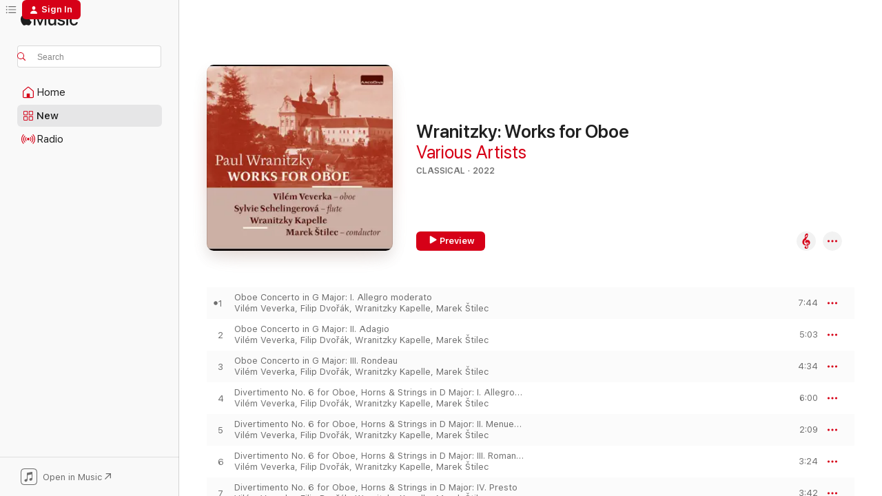

--- FILE ---
content_type: text/html
request_url: https://music.apple.com/us/album/wranitzky-works-for-oboe/1610357366?at=10l6dV&ct=LFV_aafee986e0feb56a27b401f4f2510658&itsct=catchall_p6&itscg=30440&ls=1
body_size: 15734
content:
<!DOCTYPE html>
<html dir="ltr" lang="en-US">
    <head>
        <!-- prettier-ignore -->
        <meta charset="utf-8">
        <!-- prettier-ignore -->
        <meta http-equiv="X-UA-Compatible" content="IE=edge">
        <!-- prettier-ignore -->
        <meta
            name="viewport"
            content="width=device-width,initial-scale=1,interactive-widget=resizes-content"
        >
        <!-- prettier-ignore -->
        <meta name="applicable-device" content="pc,mobile">
        <!-- prettier-ignore -->
        <meta name="referrer" content="strict-origin">
        <!-- prettier-ignore -->
        <link
            rel="apple-touch-icon"
            sizes="180x180"
            href="/assets/favicon/favicon-180.png"
        >
        <!-- prettier-ignore -->
        <link
            rel="icon"
            type="image/png"
            sizes="32x32"
            href="/assets/favicon/favicon-32.png"
        >
        <!-- prettier-ignore -->
        <link
            rel="icon"
            type="image/png"
            sizes="16x16"
            href="/assets/favicon/favicon-16.png"
        >
        <!-- prettier-ignore -->
        <link
            rel="mask-icon"
            href="/assets/favicon/favicon.svg"
            color="#fa233b"
        >
        <!-- prettier-ignore -->
        <link rel="manifest" href="/manifest.json">

        <title>‎Wranitzky: Works for Oboe - Album by Various Artists - Apple Music</title><!-- HEAD_svelte-1cypuwr_START --><link rel="preconnect" href="//www.apple.com/wss/fonts" crossorigin="anonymous"><link rel="stylesheet" href="//www.apple.com/wss/fonts?families=SF+Pro,v4%7CSF+Pro+Icons,v1&amp;display=swap" type="text/css" referrerpolicy="strict-origin-when-cross-origin"><!-- HEAD_svelte-1cypuwr_END --><!-- HEAD_svelte-eg3hvx_START -->    <meta name="description" content="Listen to Wranitzky: Works for Oboe by Various Artists on Apple Music. 2022. 12 Songs. Duration: 56 minutes."> <meta name="keywords" content="listen, Wranitzky: Works for Oboe, Various Artists, music, singles, songs, Classical, streaming music, apple music"> <link rel="canonical" href="https://classical.music.apple.com/us/album/1610357366">   <link rel="alternate" type="application/json+oembed" href="https://music.apple.com/api/oembed?url=https%3A%2F%2Fmusic.apple.com%2Fus%2Falbum%2Fwranitzky-works-for-oboe%2F1610357366" title="Wranitzky: Works for Oboe by Various Artists on Apple Music">  <meta name="al:ios:app_store_id" content="1108187390"> <meta name="al:ios:app_name" content="Apple Music"> <meta name="apple:content_id" content="1610357366"> <meta name="apple:title" content="Wranitzky: Works for Oboe"> <meta name="apple:description" content="Listen to Wranitzky: Works for Oboe by Various Artists on Apple Music. 2022. 12 Songs. Duration: 56 minutes.">   <meta property="og:title" content="Wranitzky: Works for Oboe by Various Artists on Apple Music"> <meta property="og:description" content="Album · 2022 · 12 Songs"> <meta property="og:site_name" content="Apple Music - Web Player"> <meta property="og:url" content="https://music.apple.com/us/album/wranitzky-works-for-oboe/1610357366"> <meta property="og:image" content="https://is1-ssl.mzstatic.com/image/thumb/Music126/v4/27/68/c6/2768c61d-e4d7-d1bd-275a-d0a803c7a375/8594029812352.jpg/1200x630wp-60.jpg"> <meta property="og:image:secure_url" content="https://is1-ssl.mzstatic.com/image/thumb/Music126/v4/27/68/c6/2768c61d-e4d7-d1bd-275a-d0a803c7a375/8594029812352.jpg/1200x630wp-60.jpg"> <meta property="og:image:alt" content="Wranitzky: Works for Oboe by Various Artists on Apple Music"> <meta property="og:image:width" content="1200"> <meta property="og:image:height" content="630"> <meta property="og:image:type" content="image/jpg"> <meta property="og:type" content="music.album"> <meta property="og:locale" content="en_US">  <meta property="music:song_count" content="12"> <meta property="music:song" content="https://music.apple.com/us/song/oboe-concerto-in-g-major-i-allegro-moderato/1610357367"> <meta property="music:song:preview_url:secure_url" content="https://music.apple.com/us/song/oboe-concerto-in-g-major-i-allegro-moderato/1610357367"> <meta property="music:song:disc" content="1"> <meta property="music:song:duration" content="PT7M44S"> <meta property="music:song:track" content="1">  <meta property="music:song" content="https://music.apple.com/us/song/oboe-concerto-in-g-major-ii-adagio/1610357369"> <meta property="music:song:preview_url:secure_url" content="https://music.apple.com/us/song/oboe-concerto-in-g-major-ii-adagio/1610357369"> <meta property="music:song:disc" content="1"> <meta property="music:song:duration" content="PT5M3S"> <meta property="music:song:track" content="2">  <meta property="music:song" content="https://music.apple.com/us/song/oboe-concerto-in-g-major-iii-rondeau/1610357370"> <meta property="music:song:preview_url:secure_url" content="https://music.apple.com/us/song/oboe-concerto-in-g-major-iii-rondeau/1610357370"> <meta property="music:song:disc" content="1"> <meta property="music:song:duration" content="PT4M34S"> <meta property="music:song:track" content="3">  <meta property="music:song" content="https://music.apple.com/us/song/divertimento-no-6-for-oboe-horns-strings-in-d-major/1610357371"> <meta property="music:song:preview_url:secure_url" content="https://music.apple.com/us/song/divertimento-no-6-for-oboe-horns-strings-in-d-major/1610357371"> <meta property="music:song:disc" content="1"> <meta property="music:song:duration" content="PT6M"> <meta property="music:song:track" content="4">  <meta property="music:song" content="https://music.apple.com/us/song/divertimento-no-6-for-oboe-horns-strings-in-d-major/1610357372"> <meta property="music:song:preview_url:secure_url" content="https://music.apple.com/us/song/divertimento-no-6-for-oboe-horns-strings-in-d-major/1610357372"> <meta property="music:song:disc" content="1"> <meta property="music:song:duration" content="PT2M9S"> <meta property="music:song:track" content="5">  <meta property="music:song" content="https://music.apple.com/us/song/divertimento-no-6-for-oboe-horns-strings-in-d-major/1610357373"> <meta property="music:song:preview_url:secure_url" content="https://music.apple.com/us/song/divertimento-no-6-for-oboe-horns-strings-in-d-major/1610357373"> <meta property="music:song:disc" content="1"> <meta property="music:song:duration" content="PT3M24S"> <meta property="music:song:track" content="6">  <meta property="music:song" content="https://music.apple.com/us/song/divertimento-no-6-for-oboe-horns-strings-in-d-major-iv-presto/1610357375"> <meta property="music:song:preview_url:secure_url" content="https://music.apple.com/us/song/divertimento-no-6-for-oboe-horns-strings-in-d-major-iv-presto/1610357375"> <meta property="music:song:disc" content="1"> <meta property="music:song:duration" content="PT3M42S"> <meta property="music:song:track" content="7">  <meta property="music:song" content="https://music.apple.com/us/song/divertimento-no-4-for-oboe-horns-strings-in-g-major-i-allegro/1610357466"> <meta property="music:song:preview_url:secure_url" content="https://music.apple.com/us/song/divertimento-no-4-for-oboe-horns-strings-in-g-major-i-allegro/1610357466"> <meta property="music:song:disc" content="1"> <meta property="music:song:duration" content="PT6M37S"> <meta property="music:song:track" content="8">  <meta property="music:song" content="https://music.apple.com/us/song/divertimento-no-4-for-oboe-horns-strings-in-g-major-ii-adagio/1610357467"> <meta property="music:song:preview_url:secure_url" content="https://music.apple.com/us/song/divertimento-no-4-for-oboe-horns-strings-in-g-major-ii-adagio/1610357467"> <meta property="music:song:disc" content="1"> <meta property="music:song:duration" content="PT2M51S"> <meta property="music:song:track" content="9">  <meta property="music:song" content="https://music.apple.com/us/song/divertimento-no-4-for-oboe-horns-strings-in-g-major/1610357468"> <meta property="music:song:preview_url:secure_url" content="https://music.apple.com/us/song/divertimento-no-4-for-oboe-horns-strings-in-g-major/1610357468"> <meta property="music:song:disc" content="1"> <meta property="music:song:duration" content="PT3M18S"> <meta property="music:song:track" content="10">  <meta property="music:song" content="https://music.apple.com/us/song/concertante-for-flute-oboe-in-c-major-op-39-i-allegro/1610357469"> <meta property="music:song:preview_url:secure_url" content="https://music.apple.com/us/song/concertante-for-flute-oboe-in-c-major-op-39-i-allegro/1610357469"> <meta property="music:song:disc" content="1"> <meta property="music:song:duration" content="PT7M2S"> <meta property="music:song:track" content="11">  <meta property="music:song" content="https://music.apple.com/us/song/concertante-for-flute-oboe-in-c-major-op-39-ii-moderato/1610357471"> <meta property="music:song:preview_url:secure_url" content="https://music.apple.com/us/song/concertante-for-flute-oboe-in-c-major-op-39-ii-moderato/1610357471"> <meta property="music:song:disc" content="1"> <meta property="music:song:duration" content="PT4M5S"> <meta property="music:song:track" content="12">    <meta property="music:release_date" content="2022-03-04T00:00:00.000Z">   <meta name="twitter:title" content="Wranitzky: Works for Oboe by Various Artists on Apple Music"> <meta name="twitter:description" content="Album · 2022 · 12 Songs"> <meta name="twitter:site" content="@AppleMusic"> <meta name="twitter:image" content="https://is1-ssl.mzstatic.com/image/thumb/Music126/v4/27/68/c6/2768c61d-e4d7-d1bd-275a-d0a803c7a375/8594029812352.jpg/600x600bf-60.jpg"> <meta name="twitter:image:alt" content="Wranitzky: Works for Oboe by Various Artists on Apple Music"> <meta name="twitter:card" content="summary">       <!-- HTML_TAG_START -->
                <script id=schema:music-album type="application/ld+json">
                    {"@context":"http://schema.org","@type":"MusicAlbum","name":"Wranitzky: Works for Oboe","description":"Listen to Wranitzky: Works for Oboe by Various Artists on Apple Music. 2022. 12 Songs. Duration: 56 minutes.","citation":[],"tracks":[{"@type":"MusicRecording","name":"Oboe Concerto in G Major: I. Allegro moderato","duration":"PT7M44S","url":"https://music.apple.com/us/song/oboe-concerto-in-g-major-i-allegro-moderato/1610357367","offers":{"@type":"Offer","category":"free","price":0},"audio":{"@type":"AudioObject","potentialAction":{"@type":"ListenAction","expectsAcceptanceOf":{"@type":"Offer","category":"free"},"target":{"@type":"EntryPoint","actionPlatform":"https://music.apple.com/us/song/oboe-concerto-in-g-major-i-allegro-moderato/1610357367"}},"name":"Oboe Concerto in G Major: I. Allegro moderato","contentUrl":"https://audio-ssl.itunes.apple.com/itunes-assets/AudioPreview116/v4/30/a8/30/30a8309d-3845-4d67-5247-bb9a50cee535/mzaf_2881420297699953600.plus.aac.ep.m4a","duration":"PT7M44S","uploadDate":"2022-03-04","thumbnailUrl":"https://is1-ssl.mzstatic.com/image/thumb/Music126/v4/27/68/c6/2768c61d-e4d7-d1bd-275a-d0a803c7a375/8594029812352.jpg/1200x630bb.jpg"}},{"@type":"MusicRecording","name":"Oboe Concerto in G Major: II. Adagio","duration":"PT5M3S","url":"https://music.apple.com/us/song/oboe-concerto-in-g-major-ii-adagio/1610357369","offers":{"@type":"Offer","category":"free","price":0},"audio":{"@type":"AudioObject","potentialAction":{"@type":"ListenAction","expectsAcceptanceOf":{"@type":"Offer","category":"free"},"target":{"@type":"EntryPoint","actionPlatform":"https://music.apple.com/us/song/oboe-concerto-in-g-major-ii-adagio/1610357369"}},"name":"Oboe Concerto in G Major: II. Adagio","contentUrl":"https://audio-ssl.itunes.apple.com/itunes-assets/AudioPreview116/v4/cb/5d/aa/cb5daad5-4a06-14d7-299a-676fd006c75e/mzaf_33022384672110432.plus.aac.ep.m4a","duration":"PT5M3S","uploadDate":"2022-03-04","thumbnailUrl":"https://is1-ssl.mzstatic.com/image/thumb/Music126/v4/27/68/c6/2768c61d-e4d7-d1bd-275a-d0a803c7a375/8594029812352.jpg/1200x630bb.jpg"}},{"@type":"MusicRecording","name":"Oboe Concerto in G Major: III. Rondeau","duration":"PT4M34S","url":"https://music.apple.com/us/song/oboe-concerto-in-g-major-iii-rondeau/1610357370","offers":{"@type":"Offer","category":"free","price":0},"audio":{"@type":"AudioObject","potentialAction":{"@type":"ListenAction","expectsAcceptanceOf":{"@type":"Offer","category":"free"},"target":{"@type":"EntryPoint","actionPlatform":"https://music.apple.com/us/song/oboe-concerto-in-g-major-iii-rondeau/1610357370"}},"name":"Oboe Concerto in G Major: III. Rondeau","contentUrl":"https://audio-ssl.itunes.apple.com/itunes-assets/AudioPreview116/v4/c4/f9/4b/c4f94b7e-fa0b-a13f-d9d0-4c02a6305468/mzaf_12557169055565526997.plus.aac.ep.m4a","duration":"PT4M34S","uploadDate":"2022-03-04","thumbnailUrl":"https://is1-ssl.mzstatic.com/image/thumb/Music126/v4/27/68/c6/2768c61d-e4d7-d1bd-275a-d0a803c7a375/8594029812352.jpg/1200x630bb.jpg"}},{"@type":"MusicRecording","name":"Divertimento No. 6 for Oboe, Horns & Strings in D Major: I. Allegro moderato","duration":"PT6M","url":"https://music.apple.com/us/song/divertimento-no-6-for-oboe-horns-strings-in-d-major/1610357371","offers":{"@type":"Offer","category":"free","price":0},"audio":{"@type":"AudioObject","potentialAction":{"@type":"ListenAction","expectsAcceptanceOf":{"@type":"Offer","category":"free"},"target":{"@type":"EntryPoint","actionPlatform":"https://music.apple.com/us/song/divertimento-no-6-for-oboe-horns-strings-in-d-major/1610357371"}},"name":"Divertimento No. 6 for Oboe, Horns & Strings in D Major: I. Allegro moderato","contentUrl":"https://audio-ssl.itunes.apple.com/itunes-assets/AudioPreview126/v4/fb/01/41/fb014128-45b5-caca-6790-21e464973432/mzaf_1464710214956700190.plus.aac.ep.m4a","duration":"PT6M","uploadDate":"2022-03-04","thumbnailUrl":"https://is1-ssl.mzstatic.com/image/thumb/Music126/v4/27/68/c6/2768c61d-e4d7-d1bd-275a-d0a803c7a375/8594029812352.jpg/1200x630bb.jpg"}},{"@type":"MusicRecording","name":"Divertimento No. 6 for Oboe, Horns & Strings in D Major: II. Menuetto","duration":"PT2M9S","url":"https://music.apple.com/us/song/divertimento-no-6-for-oboe-horns-strings-in-d-major/1610357372","offers":{"@type":"Offer","category":"free","price":0},"audio":{"@type":"AudioObject","potentialAction":{"@type":"ListenAction","expectsAcceptanceOf":{"@type":"Offer","category":"free"},"target":{"@type":"EntryPoint","actionPlatform":"https://music.apple.com/us/song/divertimento-no-6-for-oboe-horns-strings-in-d-major/1610357372"}},"name":"Divertimento No. 6 for Oboe, Horns & Strings in D Major: II. Menuetto","contentUrl":"https://audio-ssl.itunes.apple.com/itunes-assets/AudioPreview116/v4/92/39/b7/9239b7f4-abeb-38a0-a8ad-25f7795a7fc7/mzaf_12655297676690567099.plus.aac.p.m4a","duration":"PT2M9S","uploadDate":"2022-03-04","thumbnailUrl":"https://is1-ssl.mzstatic.com/image/thumb/Music126/v4/27/68/c6/2768c61d-e4d7-d1bd-275a-d0a803c7a375/8594029812352.jpg/1200x630bb.jpg"}},{"@type":"MusicRecording","name":"Divertimento No. 6 for Oboe, Horns & Strings in D Major: III. Romance","duration":"PT3M24S","url":"https://music.apple.com/us/song/divertimento-no-6-for-oboe-horns-strings-in-d-major/1610357373","offers":{"@type":"Offer","category":"free","price":0},"audio":{"@type":"AudioObject","potentialAction":{"@type":"ListenAction","expectsAcceptanceOf":{"@type":"Offer","category":"free"},"target":{"@type":"EntryPoint","actionPlatform":"https://music.apple.com/us/song/divertimento-no-6-for-oboe-horns-strings-in-d-major/1610357373"}},"name":"Divertimento No. 6 for Oboe, Horns & Strings in D Major: III. Romance","contentUrl":"https://audio-ssl.itunes.apple.com/itunes-assets/AudioPreview126/v4/5a/37/d0/5a37d093-d02a-c594-4884-7e551f8dfd49/mzaf_11357558984798622426.plus.aac.ep.m4a","duration":"PT3M24S","uploadDate":"2022-03-04","thumbnailUrl":"https://is1-ssl.mzstatic.com/image/thumb/Music126/v4/27/68/c6/2768c61d-e4d7-d1bd-275a-d0a803c7a375/8594029812352.jpg/1200x630bb.jpg"}},{"@type":"MusicRecording","name":"Divertimento No. 6 for Oboe, Horns & Strings in D Major: IV. Presto","duration":"PT3M42S","url":"https://music.apple.com/us/song/divertimento-no-6-for-oboe-horns-strings-in-d-major-iv-presto/1610357375","offers":{"@type":"Offer","category":"free","price":0},"audio":{"@type":"AudioObject","potentialAction":{"@type":"ListenAction","expectsAcceptanceOf":{"@type":"Offer","category":"free"},"target":{"@type":"EntryPoint","actionPlatform":"https://music.apple.com/us/song/divertimento-no-6-for-oboe-horns-strings-in-d-major-iv-presto/1610357375"}},"name":"Divertimento No. 6 for Oboe, Horns & Strings in D Major: IV. Presto","contentUrl":"https://audio-ssl.itunes.apple.com/itunes-assets/AudioPreview116/v4/23/30/5d/23305d43-27ec-b509-2ccb-1b54fc4b324d/mzaf_3381513224640581356.plus.aac.ep.m4a","duration":"PT3M42S","uploadDate":"2022-03-04","thumbnailUrl":"https://is1-ssl.mzstatic.com/image/thumb/Music126/v4/27/68/c6/2768c61d-e4d7-d1bd-275a-d0a803c7a375/8594029812352.jpg/1200x630bb.jpg"}},{"@type":"MusicRecording","name":"Divertimento No. 4 for Oboe, Horns & Strings in G Major: I. Allegro","duration":"PT6M37S","url":"https://music.apple.com/us/song/divertimento-no-4-for-oboe-horns-strings-in-g-major-i-allegro/1610357466","offers":{"@type":"Offer","category":"free","price":0},"audio":{"@type":"AudioObject","potentialAction":{"@type":"ListenAction","expectsAcceptanceOf":{"@type":"Offer","category":"free"},"target":{"@type":"EntryPoint","actionPlatform":"https://music.apple.com/us/song/divertimento-no-4-for-oboe-horns-strings-in-g-major-i-allegro/1610357466"}},"name":"Divertimento No. 4 for Oboe, Horns & Strings in G Major: I. Allegro","contentUrl":"https://audio-ssl.itunes.apple.com/itunes-assets/AudioPreview126/v4/e6/e2/92/e6e29264-025a-5603-2aa7-4b3ab8d0ed3a/mzaf_5481591184376123791.plus.aac.ep.m4a","duration":"PT6M37S","uploadDate":"2022-03-04","thumbnailUrl":"https://is1-ssl.mzstatic.com/image/thumb/Music126/v4/27/68/c6/2768c61d-e4d7-d1bd-275a-d0a803c7a375/8594029812352.jpg/1200x630bb.jpg"}},{"@type":"MusicRecording","name":"Divertimento No. 4 for Oboe, Horns & Strings in G Major: II. Adagio","duration":"PT2M51S","url":"https://music.apple.com/us/song/divertimento-no-4-for-oboe-horns-strings-in-g-major-ii-adagio/1610357467","offers":{"@type":"Offer","category":"free","price":0},"audio":{"@type":"AudioObject","potentialAction":{"@type":"ListenAction","expectsAcceptanceOf":{"@type":"Offer","category":"free"},"target":{"@type":"EntryPoint","actionPlatform":"https://music.apple.com/us/song/divertimento-no-4-for-oboe-horns-strings-in-g-major-ii-adagio/1610357467"}},"name":"Divertimento No. 4 for Oboe, Horns & Strings in G Major: II. Adagio","contentUrl":"https://audio-ssl.itunes.apple.com/itunes-assets/AudioPreview126/v4/d1/c8/34/d1c8348c-0f1f-fd66-35c4-e9c22b56acba/mzaf_668166460385135579.plus.aac.ep.m4a","duration":"PT2M51S","uploadDate":"2022-03-04","thumbnailUrl":"https://is1-ssl.mzstatic.com/image/thumb/Music126/v4/27/68/c6/2768c61d-e4d7-d1bd-275a-d0a803c7a375/8594029812352.jpg/1200x630bb.jpg"}},{"@type":"MusicRecording","name":"Divertimento No. 4 for Oboe, Horns & Strings in G Major: III. Allegretto","duration":"PT3M18S","url":"https://music.apple.com/us/song/divertimento-no-4-for-oboe-horns-strings-in-g-major/1610357468","offers":{"@type":"Offer","category":"free","price":0},"audio":{"@type":"AudioObject","potentialAction":{"@type":"ListenAction","expectsAcceptanceOf":{"@type":"Offer","category":"free"},"target":{"@type":"EntryPoint","actionPlatform":"https://music.apple.com/us/song/divertimento-no-4-for-oboe-horns-strings-in-g-major/1610357468"}},"name":"Divertimento No. 4 for Oboe, Horns & Strings in G Major: III. Allegretto","contentUrl":"https://audio-ssl.itunes.apple.com/itunes-assets/AudioPreview126/v4/c6/05/9c/c6059c4d-f1d3-952b-f8e9-c4849e7e05bf/mzaf_11693542903623253086.plus.aac.ep.m4a","duration":"PT3M18S","uploadDate":"2022-03-04","thumbnailUrl":"https://is1-ssl.mzstatic.com/image/thumb/Music126/v4/27/68/c6/2768c61d-e4d7-d1bd-275a-d0a803c7a375/8594029812352.jpg/1200x630bb.jpg"}},{"@type":"MusicRecording","name":"Concertante for Flute & Oboe in C Major, Op. 39: I. Allegro","duration":"PT7M2S","url":"https://music.apple.com/us/song/concertante-for-flute-oboe-in-c-major-op-39-i-allegro/1610357469","offers":{"@type":"Offer","category":"free","price":0},"audio":{"@type":"AudioObject","potentialAction":{"@type":"ListenAction","expectsAcceptanceOf":{"@type":"Offer","category":"free"},"target":{"@type":"EntryPoint","actionPlatform":"https://music.apple.com/us/song/concertante-for-flute-oboe-in-c-major-op-39-i-allegro/1610357469"}},"name":"Concertante for Flute & Oboe in C Major, Op. 39: I. Allegro","contentUrl":"https://audio-ssl.itunes.apple.com/itunes-assets/AudioPreview126/v4/41/6d/9a/416d9aa4-df21-9b7b-e93d-d953f53645ea/mzaf_3408944251834634068.plus.aac.ep.m4a","duration":"PT7M2S","uploadDate":"2022-03-04","thumbnailUrl":"https://is1-ssl.mzstatic.com/image/thumb/Music126/v4/27/68/c6/2768c61d-e4d7-d1bd-275a-d0a803c7a375/8594029812352.jpg/1200x630bb.jpg"}},{"@type":"MusicRecording","name":"Concertante for Flute & Oboe in C Major, Op. 39: II. Moderato","duration":"PT4M5S","url":"https://music.apple.com/us/song/concertante-for-flute-oboe-in-c-major-op-39-ii-moderato/1610357471","offers":{"@type":"Offer","category":"free","price":0},"audio":{"@type":"AudioObject","potentialAction":{"@type":"ListenAction","expectsAcceptanceOf":{"@type":"Offer","category":"free"},"target":{"@type":"EntryPoint","actionPlatform":"https://music.apple.com/us/song/concertante-for-flute-oboe-in-c-major-op-39-ii-moderato/1610357471"}},"name":"Concertante for Flute & Oboe in C Major, Op. 39: II. Moderato","contentUrl":"https://audio-ssl.itunes.apple.com/itunes-assets/AudioPreview126/v4/bf/44/ca/bf44ca76-9166-18a5-ff30-ab1cd1906e7e/mzaf_7625048612323021270.plus.aac.ep.m4a","duration":"PT4M5S","uploadDate":"2022-03-04","thumbnailUrl":"https://is1-ssl.mzstatic.com/image/thumb/Music126/v4/27/68/c6/2768c61d-e4d7-d1bd-275a-d0a803c7a375/8594029812352.jpg/1200x630bb.jpg"}}],"workExample":[{"@type":"MusicRecording","name":"Oboe Concerto in G Major: I. Allegro moderato","duration":"PT7M44S","url":"https://music.apple.com/us/song/oboe-concerto-in-g-major-i-allegro-moderato/1610357367","offers":{"@type":"Offer","category":"free","price":0},"audio":{"@type":"AudioObject","potentialAction":{"@type":"ListenAction","expectsAcceptanceOf":{"@type":"Offer","category":"free"},"target":{"@type":"EntryPoint","actionPlatform":"https://music.apple.com/us/song/oboe-concerto-in-g-major-i-allegro-moderato/1610357367"}},"name":"Oboe Concerto in G Major: I. Allegro moderato","contentUrl":"https://audio-ssl.itunes.apple.com/itunes-assets/AudioPreview116/v4/30/a8/30/30a8309d-3845-4d67-5247-bb9a50cee535/mzaf_2881420297699953600.plus.aac.ep.m4a","duration":"PT7M44S","uploadDate":"2022-03-04","thumbnailUrl":"https://is1-ssl.mzstatic.com/image/thumb/Music126/v4/27/68/c6/2768c61d-e4d7-d1bd-275a-d0a803c7a375/8594029812352.jpg/1200x630bb.jpg"}},{"@type":"MusicRecording","name":"Oboe Concerto in G Major: II. Adagio","duration":"PT5M3S","url":"https://music.apple.com/us/song/oboe-concerto-in-g-major-ii-adagio/1610357369","offers":{"@type":"Offer","category":"free","price":0},"audio":{"@type":"AudioObject","potentialAction":{"@type":"ListenAction","expectsAcceptanceOf":{"@type":"Offer","category":"free"},"target":{"@type":"EntryPoint","actionPlatform":"https://music.apple.com/us/song/oboe-concerto-in-g-major-ii-adagio/1610357369"}},"name":"Oboe Concerto in G Major: II. Adagio","contentUrl":"https://audio-ssl.itunes.apple.com/itunes-assets/AudioPreview116/v4/cb/5d/aa/cb5daad5-4a06-14d7-299a-676fd006c75e/mzaf_33022384672110432.plus.aac.ep.m4a","duration":"PT5M3S","uploadDate":"2022-03-04","thumbnailUrl":"https://is1-ssl.mzstatic.com/image/thumb/Music126/v4/27/68/c6/2768c61d-e4d7-d1bd-275a-d0a803c7a375/8594029812352.jpg/1200x630bb.jpg"}},{"@type":"MusicRecording","name":"Oboe Concerto in G Major: III. Rondeau","duration":"PT4M34S","url":"https://music.apple.com/us/song/oboe-concerto-in-g-major-iii-rondeau/1610357370","offers":{"@type":"Offer","category":"free","price":0},"audio":{"@type":"AudioObject","potentialAction":{"@type":"ListenAction","expectsAcceptanceOf":{"@type":"Offer","category":"free"},"target":{"@type":"EntryPoint","actionPlatform":"https://music.apple.com/us/song/oboe-concerto-in-g-major-iii-rondeau/1610357370"}},"name":"Oboe Concerto in G Major: III. Rondeau","contentUrl":"https://audio-ssl.itunes.apple.com/itunes-assets/AudioPreview116/v4/c4/f9/4b/c4f94b7e-fa0b-a13f-d9d0-4c02a6305468/mzaf_12557169055565526997.plus.aac.ep.m4a","duration":"PT4M34S","uploadDate":"2022-03-04","thumbnailUrl":"https://is1-ssl.mzstatic.com/image/thumb/Music126/v4/27/68/c6/2768c61d-e4d7-d1bd-275a-d0a803c7a375/8594029812352.jpg/1200x630bb.jpg"}},{"@type":"MusicRecording","name":"Divertimento No. 6 for Oboe, Horns & Strings in D Major: I. Allegro moderato","duration":"PT6M","url":"https://music.apple.com/us/song/divertimento-no-6-for-oboe-horns-strings-in-d-major/1610357371","offers":{"@type":"Offer","category":"free","price":0},"audio":{"@type":"AudioObject","potentialAction":{"@type":"ListenAction","expectsAcceptanceOf":{"@type":"Offer","category":"free"},"target":{"@type":"EntryPoint","actionPlatform":"https://music.apple.com/us/song/divertimento-no-6-for-oboe-horns-strings-in-d-major/1610357371"}},"name":"Divertimento No. 6 for Oboe, Horns & Strings in D Major: I. Allegro moderato","contentUrl":"https://audio-ssl.itunes.apple.com/itunes-assets/AudioPreview126/v4/fb/01/41/fb014128-45b5-caca-6790-21e464973432/mzaf_1464710214956700190.plus.aac.ep.m4a","duration":"PT6M","uploadDate":"2022-03-04","thumbnailUrl":"https://is1-ssl.mzstatic.com/image/thumb/Music126/v4/27/68/c6/2768c61d-e4d7-d1bd-275a-d0a803c7a375/8594029812352.jpg/1200x630bb.jpg"}},{"@type":"MusicRecording","name":"Divertimento No. 6 for Oboe, Horns & Strings in D Major: II. Menuetto","duration":"PT2M9S","url":"https://music.apple.com/us/song/divertimento-no-6-for-oboe-horns-strings-in-d-major/1610357372","offers":{"@type":"Offer","category":"free","price":0},"audio":{"@type":"AudioObject","potentialAction":{"@type":"ListenAction","expectsAcceptanceOf":{"@type":"Offer","category":"free"},"target":{"@type":"EntryPoint","actionPlatform":"https://music.apple.com/us/song/divertimento-no-6-for-oboe-horns-strings-in-d-major/1610357372"}},"name":"Divertimento No. 6 for Oboe, Horns & Strings in D Major: II. Menuetto","contentUrl":"https://audio-ssl.itunes.apple.com/itunes-assets/AudioPreview116/v4/92/39/b7/9239b7f4-abeb-38a0-a8ad-25f7795a7fc7/mzaf_12655297676690567099.plus.aac.p.m4a","duration":"PT2M9S","uploadDate":"2022-03-04","thumbnailUrl":"https://is1-ssl.mzstatic.com/image/thumb/Music126/v4/27/68/c6/2768c61d-e4d7-d1bd-275a-d0a803c7a375/8594029812352.jpg/1200x630bb.jpg"}},{"@type":"MusicRecording","name":"Divertimento No. 6 for Oboe, Horns & Strings in D Major: III. Romance","duration":"PT3M24S","url":"https://music.apple.com/us/song/divertimento-no-6-for-oboe-horns-strings-in-d-major/1610357373","offers":{"@type":"Offer","category":"free","price":0},"audio":{"@type":"AudioObject","potentialAction":{"@type":"ListenAction","expectsAcceptanceOf":{"@type":"Offer","category":"free"},"target":{"@type":"EntryPoint","actionPlatform":"https://music.apple.com/us/song/divertimento-no-6-for-oboe-horns-strings-in-d-major/1610357373"}},"name":"Divertimento No. 6 for Oboe, Horns & Strings in D Major: III. Romance","contentUrl":"https://audio-ssl.itunes.apple.com/itunes-assets/AudioPreview126/v4/5a/37/d0/5a37d093-d02a-c594-4884-7e551f8dfd49/mzaf_11357558984798622426.plus.aac.ep.m4a","duration":"PT3M24S","uploadDate":"2022-03-04","thumbnailUrl":"https://is1-ssl.mzstatic.com/image/thumb/Music126/v4/27/68/c6/2768c61d-e4d7-d1bd-275a-d0a803c7a375/8594029812352.jpg/1200x630bb.jpg"}},{"@type":"MusicRecording","name":"Divertimento No. 6 for Oboe, Horns & Strings in D Major: IV. Presto","duration":"PT3M42S","url":"https://music.apple.com/us/song/divertimento-no-6-for-oboe-horns-strings-in-d-major-iv-presto/1610357375","offers":{"@type":"Offer","category":"free","price":0},"audio":{"@type":"AudioObject","potentialAction":{"@type":"ListenAction","expectsAcceptanceOf":{"@type":"Offer","category":"free"},"target":{"@type":"EntryPoint","actionPlatform":"https://music.apple.com/us/song/divertimento-no-6-for-oboe-horns-strings-in-d-major-iv-presto/1610357375"}},"name":"Divertimento No. 6 for Oboe, Horns & Strings in D Major: IV. Presto","contentUrl":"https://audio-ssl.itunes.apple.com/itunes-assets/AudioPreview116/v4/23/30/5d/23305d43-27ec-b509-2ccb-1b54fc4b324d/mzaf_3381513224640581356.plus.aac.ep.m4a","duration":"PT3M42S","uploadDate":"2022-03-04","thumbnailUrl":"https://is1-ssl.mzstatic.com/image/thumb/Music126/v4/27/68/c6/2768c61d-e4d7-d1bd-275a-d0a803c7a375/8594029812352.jpg/1200x630bb.jpg"}},{"@type":"MusicRecording","name":"Divertimento No. 4 for Oboe, Horns & Strings in G Major: I. Allegro","duration":"PT6M37S","url":"https://music.apple.com/us/song/divertimento-no-4-for-oboe-horns-strings-in-g-major-i-allegro/1610357466","offers":{"@type":"Offer","category":"free","price":0},"audio":{"@type":"AudioObject","potentialAction":{"@type":"ListenAction","expectsAcceptanceOf":{"@type":"Offer","category":"free"},"target":{"@type":"EntryPoint","actionPlatform":"https://music.apple.com/us/song/divertimento-no-4-for-oboe-horns-strings-in-g-major-i-allegro/1610357466"}},"name":"Divertimento No. 4 for Oboe, Horns & Strings in G Major: I. Allegro","contentUrl":"https://audio-ssl.itunes.apple.com/itunes-assets/AudioPreview126/v4/e6/e2/92/e6e29264-025a-5603-2aa7-4b3ab8d0ed3a/mzaf_5481591184376123791.plus.aac.ep.m4a","duration":"PT6M37S","uploadDate":"2022-03-04","thumbnailUrl":"https://is1-ssl.mzstatic.com/image/thumb/Music126/v4/27/68/c6/2768c61d-e4d7-d1bd-275a-d0a803c7a375/8594029812352.jpg/1200x630bb.jpg"}},{"@type":"MusicRecording","name":"Divertimento No. 4 for Oboe, Horns & Strings in G Major: II. Adagio","duration":"PT2M51S","url":"https://music.apple.com/us/song/divertimento-no-4-for-oboe-horns-strings-in-g-major-ii-adagio/1610357467","offers":{"@type":"Offer","category":"free","price":0},"audio":{"@type":"AudioObject","potentialAction":{"@type":"ListenAction","expectsAcceptanceOf":{"@type":"Offer","category":"free"},"target":{"@type":"EntryPoint","actionPlatform":"https://music.apple.com/us/song/divertimento-no-4-for-oboe-horns-strings-in-g-major-ii-adagio/1610357467"}},"name":"Divertimento No. 4 for Oboe, Horns & Strings in G Major: II. Adagio","contentUrl":"https://audio-ssl.itunes.apple.com/itunes-assets/AudioPreview126/v4/d1/c8/34/d1c8348c-0f1f-fd66-35c4-e9c22b56acba/mzaf_668166460385135579.plus.aac.ep.m4a","duration":"PT2M51S","uploadDate":"2022-03-04","thumbnailUrl":"https://is1-ssl.mzstatic.com/image/thumb/Music126/v4/27/68/c6/2768c61d-e4d7-d1bd-275a-d0a803c7a375/8594029812352.jpg/1200x630bb.jpg"}},{"@type":"MusicRecording","name":"Divertimento No. 4 for Oboe, Horns & Strings in G Major: III. Allegretto","duration":"PT3M18S","url":"https://music.apple.com/us/song/divertimento-no-4-for-oboe-horns-strings-in-g-major/1610357468","offers":{"@type":"Offer","category":"free","price":0},"audio":{"@type":"AudioObject","potentialAction":{"@type":"ListenAction","expectsAcceptanceOf":{"@type":"Offer","category":"free"},"target":{"@type":"EntryPoint","actionPlatform":"https://music.apple.com/us/song/divertimento-no-4-for-oboe-horns-strings-in-g-major/1610357468"}},"name":"Divertimento No. 4 for Oboe, Horns & Strings in G Major: III. Allegretto","contentUrl":"https://audio-ssl.itunes.apple.com/itunes-assets/AudioPreview126/v4/c6/05/9c/c6059c4d-f1d3-952b-f8e9-c4849e7e05bf/mzaf_11693542903623253086.plus.aac.ep.m4a","duration":"PT3M18S","uploadDate":"2022-03-04","thumbnailUrl":"https://is1-ssl.mzstatic.com/image/thumb/Music126/v4/27/68/c6/2768c61d-e4d7-d1bd-275a-d0a803c7a375/8594029812352.jpg/1200x630bb.jpg"}},{"@type":"MusicRecording","name":"Concertante for Flute & Oboe in C Major, Op. 39: I. Allegro","duration":"PT7M2S","url":"https://music.apple.com/us/song/concertante-for-flute-oboe-in-c-major-op-39-i-allegro/1610357469","offers":{"@type":"Offer","category":"free","price":0},"audio":{"@type":"AudioObject","potentialAction":{"@type":"ListenAction","expectsAcceptanceOf":{"@type":"Offer","category":"free"},"target":{"@type":"EntryPoint","actionPlatform":"https://music.apple.com/us/song/concertante-for-flute-oboe-in-c-major-op-39-i-allegro/1610357469"}},"name":"Concertante for Flute & Oboe in C Major, Op. 39: I. Allegro","contentUrl":"https://audio-ssl.itunes.apple.com/itunes-assets/AudioPreview126/v4/41/6d/9a/416d9aa4-df21-9b7b-e93d-d953f53645ea/mzaf_3408944251834634068.plus.aac.ep.m4a","duration":"PT7M2S","uploadDate":"2022-03-04","thumbnailUrl":"https://is1-ssl.mzstatic.com/image/thumb/Music126/v4/27/68/c6/2768c61d-e4d7-d1bd-275a-d0a803c7a375/8594029812352.jpg/1200x630bb.jpg"}},{"@type":"MusicRecording","name":"Concertante for Flute & Oboe in C Major, Op. 39: II. Moderato","duration":"PT4M5S","url":"https://music.apple.com/us/song/concertante-for-flute-oboe-in-c-major-op-39-ii-moderato/1610357471","offers":{"@type":"Offer","category":"free","price":0},"audio":{"@type":"AudioObject","potentialAction":{"@type":"ListenAction","expectsAcceptanceOf":{"@type":"Offer","category":"free"},"target":{"@type":"EntryPoint","actionPlatform":"https://music.apple.com/us/song/concertante-for-flute-oboe-in-c-major-op-39-ii-moderato/1610357471"}},"name":"Concertante for Flute & Oboe in C Major, Op. 39: II. Moderato","contentUrl":"https://audio-ssl.itunes.apple.com/itunes-assets/AudioPreview126/v4/bf/44/ca/bf44ca76-9166-18a5-ff30-ab1cd1906e7e/mzaf_7625048612323021270.plus.aac.ep.m4a","duration":"PT4M5S","uploadDate":"2022-03-04","thumbnailUrl":"https://is1-ssl.mzstatic.com/image/thumb/Music126/v4/27/68/c6/2768c61d-e4d7-d1bd-275a-d0a803c7a375/8594029812352.jpg/1200x630bb.jpg"}}],"url":"https://music.apple.com/us/album/wranitzky-works-for-oboe/1610357366","image":"https://is1-ssl.mzstatic.com/image/thumb/Music126/v4/27/68/c6/2768c61d-e4d7-d1bd-275a-d0a803c7a375/8594029812352.jpg/1200x630bb.jpg","potentialAction":{"@type":"ListenAction","expectsAcceptanceOf":{"@type":"Offer","category":"free"},"target":{"@type":"EntryPoint","actionPlatform":"https://music.apple.com/us/album/wranitzky-works-for-oboe/1610357366"}},"genre":["Classical","Music","High Classical"],"datePublished":"2022-03-04","byArtist":[]}
                </script>
                <!-- HTML_TAG_END -->    <!-- HEAD_svelte-eg3hvx_END -->
      <script type="module" crossorigin src="/assets/index~90a29058ba.js"></script>
      <link rel="stylesheet" href="/assets/index~fbf29d0525.css">
      <script type="module">import.meta.url;import("_").catch(()=>1);async function* g(){};window.__vite_is_modern_browser=true;</script>
      <script type="module">!function(){if(window.__vite_is_modern_browser)return;console.warn("vite: loading legacy chunks, syntax error above and the same error below should be ignored");var e=document.getElementById("vite-legacy-polyfill"),n=document.createElement("script");n.src=e.src,n.onload=function(){System.import(document.getElementById('vite-legacy-entry').getAttribute('data-src'))},document.body.appendChild(n)}();</script>
    </head>
    <body>
        
        <script
            async
            src="/includes/js-cdn/musickit/v3/amp/musickit.js"
        ></script>
        <script
            type="module"
            async
            src="/includes/js-cdn/musickit/v3/components/musickit-components/musickit-components.esm.js"
        ></script>
        <script
            nomodule
            async
            src="/includes/js-cdn/musickit/v3/components/musickit-components/musickit-components.js"
        ></script>
        <svg style="display: none" xmlns="http://www.w3.org/2000/svg">
            <symbol id="play-circle-fill" viewBox="0 0 60 60">
                <path
                    class="icon-circle-fill__circle"
                    fill="var(--iconCircleFillBG, transparent)"
                    d="M30 60c16.411 0 30-13.617 30-30C60 13.588 46.382 0 29.971 0 13.588 0 .001 13.588.001 30c0 16.383 13.617 30 30 30Z"
                />
                <path
                    fill="var(--iconFillArrow, var(--keyColor, black))"
                    d="M24.411 41.853c-1.41.853-3.028.177-3.028-1.294V19.47c0-1.44 1.735-2.058 3.028-1.294l17.265 10.235a1.89 1.89 0 0 1 0 3.265L24.411 41.853Z"
                />
            </symbol>
        </svg>
        <div class="body-container">
              <div class="app-container svelte-t3vj1e" data-testid="app-container">   <div class="header svelte-rjjbqs" data-testid="header"><nav data-testid="navigation" class="navigation svelte-13li0vp"><div class="navigation__header svelte-13li0vp"><div data-testid="logo" class="logo svelte-1o7dz8w"> <a aria-label="Apple Music" role="img" href="https://music.apple.com/us/home" class="svelte-1o7dz8w"><svg height="20" viewBox="0 0 83 20" width="83" xmlns="http://www.w3.org/2000/svg" class="logo" aria-hidden="true"><path d="M34.752 19.746V6.243h-.088l-5.433 13.503h-2.074L21.711 6.243h-.087v13.503h-2.548V1.399h3.235l5.833 14.621h.1l5.82-14.62h3.248v18.347h-2.56zm16.649 0h-2.586v-2.263h-.062c-.725 1.602-2.061 2.504-4.072 2.504-2.86 0-4.61-1.894-4.61-4.958V6.37h2.698v8.125c0 2.034.95 3.127 2.81 3.127 1.95 0 3.124-1.373 3.124-3.458V6.37H51.4v13.376zm7.394-13.618c3.06 0 5.046 1.73 5.134 4.196h-2.536c-.15-1.296-1.087-2.11-2.598-2.11-1.462 0-2.436.724-2.436 1.793 0 .839.6 1.41 2.023 1.741l2.136.496c2.686.636 3.71 1.704 3.71 3.636 0 2.442-2.236 4.12-5.333 4.12-3.285 0-5.26-1.64-5.509-4.183h2.673c.25 1.398 1.187 2.085 2.836 2.085 1.623 0 2.623-.687 2.623-1.78 0-.865-.487-1.373-1.924-1.704l-2.136-.508c-2.498-.585-3.735-1.806-3.735-3.75 0-2.391 2.049-4.032 5.072-4.032zM66.1 2.836c0-.878.7-1.577 1.561-1.577.862 0 1.55.7 1.55 1.577 0 .864-.688 1.576-1.55 1.576a1.573 1.573 0 0 1-1.56-1.576zm.212 3.534h2.698v13.376h-2.698zm14.089 4.603c-.275-1.424-1.324-2.556-3.085-2.556-2.086 0-3.46 1.767-3.46 4.64 0 2.938 1.386 4.642 3.485 4.642 1.66 0 2.748-.928 3.06-2.48H83C82.713 18.067 80.477 20 77.317 20c-3.76 0-6.208-2.62-6.208-6.942 0-4.247 2.448-6.93 6.183-6.93 3.385 0 5.446 2.213 5.683 4.845h-2.573zM10.824 3.189c-.698.834-1.805 1.496-2.913 1.398-.145-1.128.41-2.33 1.036-3.065C9.644.662 10.848.05 11.835 0c.121 1.178-.336 2.33-1.01 3.19zm.999 1.619c.624.049 2.425.244 3.578 1.98-.096.074-2.137 1.272-2.113 3.79.024 3.01 2.593 4.012 2.617 4.037-.024.074-.407 1.419-1.344 2.812-.817 1.224-1.657 2.422-3.002 2.447-1.297.024-1.73-.783-3.218-.783-1.489 0-1.97.758-3.194.807-1.297.048-2.28-1.297-3.097-2.52C.368 14.908-.904 10.408.825 7.375c.84-1.516 2.377-2.47 4.034-2.495 1.273-.023 2.45.857 3.218.857.769 0 2.137-1.027 3.746-.93z"></path></svg></a>   </div> <div class="search-input-wrapper svelte-nrtdem" data-testid="search-input"><div data-testid="amp-search-input" aria-controls="search-suggestions" aria-expanded="false" aria-haspopup="listbox" aria-owns="search-suggestions" class="search-input-container svelte-rg26q6" tabindex="-1" role=""><div class="flex-container svelte-rg26q6"><form id="search-input-form" class="svelte-rg26q6"><svg height="16" width="16" viewBox="0 0 16 16" class="search-svg" aria-hidden="true"><path d="M11.87 10.835c.018.015.035.03.051.047l3.864 3.863a.735.735 0 1 1-1.04 1.04l-3.863-3.864a.744.744 0 0 1-.047-.051 6.667 6.667 0 1 1 1.035-1.035zM6.667 12a5.333 5.333 0 1 0 0-10.667 5.333 5.333 0 0 0 0 10.667z"></path></svg> <input aria-autocomplete="list" aria-multiline="false" aria-controls="search-suggestions" placeholder="Search" spellcheck="false" autocomplete="off" autocorrect="off" autocapitalize="off" type="text" inputmode="search" class="search-input__text-field svelte-rg26q6" data-testid="search-input__text-field"></form> </div> <div data-testid="search-scope-bar"></div>   </div> </div></div> <div data-testid="navigation-content" class="navigation__content svelte-13li0vp" id="navigation" aria-hidden="false"><div class="navigation__scrollable-container svelte-13li0vp"><div data-testid="navigation-items-primary" class="navigation-items navigation-items--primary svelte-ng61m8"> <ul class="navigation-items__list svelte-ng61m8">  <li class="navigation-item navigation-item__home svelte-1a5yt87" aria-selected="false" data-testid="navigation-item"> <a href="https://music.apple.com/us/home" class="navigation-item__link svelte-1a5yt87" role="button" data-testid="home" aria-pressed="false"><div class="navigation-item__content svelte-zhx7t9"> <span class="navigation-item__icon svelte-zhx7t9"> <svg width="24" height="24" viewBox="0 0 24 24" xmlns="http://www.w3.org/2000/svg" aria-hidden="true"><path d="M5.93 20.16a1.94 1.94 0 0 1-1.43-.502c-.334-.335-.502-.794-.502-1.393v-7.142c0-.362.062-.688.177-.953.123-.264.326-.529.6-.75l6.145-5.157c.176-.141.344-.247.52-.318.176-.07.362-.105.564-.105.194 0 .388.035.565.105.176.07.352.177.52.318l6.146 5.158c.273.23.467.476.59.75.124.264.177.59.177.96v7.134c0 .59-.159 1.058-.503 1.393-.335.335-.811.503-1.428.503H5.929Zm12.14-1.172c.221 0 .406-.07.547-.212a.688.688 0 0 0 .22-.511v-7.142c0-.177-.026-.344-.087-.459a.97.97 0 0 0-.265-.353l-6.154-5.149a.756.756 0 0 0-.177-.115.37.37 0 0 0-.15-.035.37.37 0 0 0-.158.035l-.177.115-6.145 5.15a.982.982 0 0 0-.274.352 1.13 1.13 0 0 0-.088.468v7.133c0 .203.08.379.23.511a.744.744 0 0 0 .546.212h12.133Zm-8.323-4.7c0-.176.062-.326.177-.432a.6.6 0 0 1 .423-.159h3.315c.176 0 .326.053.432.16s.159.255.159.431v4.973H9.756v-4.973Z"></path></svg> </span> <span class="navigation-item__label svelte-zhx7t9"> Home </span> </div></a>  </li>  <li class="navigation-item navigation-item__new svelte-1a5yt87" aria-selected="false" data-testid="navigation-item"> <a href="https://music.apple.com/us/new" class="navigation-item__link svelte-1a5yt87" role="button" data-testid="new" aria-pressed="false"><div class="navigation-item__content svelte-zhx7t9"> <span class="navigation-item__icon svelte-zhx7t9"> <svg height="24" viewBox="0 0 24 24" width="24" aria-hidden="true"><path d="M9.92 11.354c.966 0 1.453-.487 1.453-1.49v-3.4c0-1.004-.487-1.483-1.453-1.483H6.452C5.487 4.981 5 5.46 5 6.464v3.4c0 1.003.487 1.49 1.452 1.49zm7.628 0c.965 0 1.452-.487 1.452-1.49v-3.4c0-1.004-.487-1.483-1.452-1.483h-3.46c-.974 0-1.46.479-1.46 1.483v3.4c0 1.003.486 1.49 1.46 1.49zm-7.65-1.073h-3.43c-.266 0-.396-.137-.396-.418v-3.4c0-.273.13-.41.396-.41h3.43c.265 0 .402.137.402.41v3.4c0 .281-.137.418-.403.418zm7.634 0h-3.43c-.273 0-.402-.137-.402-.418v-3.4c0-.273.129-.41.403-.41h3.43c.265 0 .395.137.395.41v3.4c0 .281-.13.418-.396.418zm-7.612 8.7c.966 0 1.453-.48 1.453-1.483v-3.407c0-.996-.487-1.483-1.453-1.483H6.452c-.965 0-1.452.487-1.452 1.483v3.407c0 1.004.487 1.483 1.452 1.483zm7.628 0c.965 0 1.452-.48 1.452-1.483v-3.407c0-.996-.487-1.483-1.452-1.483h-3.46c-.974 0-1.46.487-1.46 1.483v3.407c0 1.004.486 1.483 1.46 1.483zm-7.65-1.072h-3.43c-.266 0-.396-.137-.396-.41v-3.4c0-.282.13-.418.396-.418h3.43c.265 0 .402.136.402.418v3.4c0 .273-.137.41-.403.41zm7.634 0h-3.43c-.273 0-.402-.137-.402-.41v-3.4c0-.282.129-.418.403-.418h3.43c.265 0 .395.136.395.418v3.4c0 .273-.13.41-.396.41z" fill-opacity=".95"></path></svg> </span> <span class="navigation-item__label svelte-zhx7t9"> New </span> </div></a>  </li>  <li class="navigation-item navigation-item__radio svelte-1a5yt87" aria-selected="false" data-testid="navigation-item"> <a href="https://music.apple.com/us/radio" class="navigation-item__link svelte-1a5yt87" role="button" data-testid="radio" aria-pressed="false"><div class="navigation-item__content svelte-zhx7t9"> <span class="navigation-item__icon svelte-zhx7t9"> <svg width="24" height="24" viewBox="0 0 24 24" xmlns="http://www.w3.org/2000/svg" aria-hidden="true"><path d="M19.359 18.57C21.033 16.818 22 14.461 22 11.89s-.967-4.93-2.641-6.68c-.276-.292-.653-.26-.868-.023-.222.246-.176.591.085.868 1.466 1.535 2.272 3.593 2.272 5.835 0 2.241-.806 4.3-2.272 5.835-.261.268-.307.621-.085.86.215.245.592.276.868-.016zm-13.85.014c.222-.238.176-.59-.085-.86-1.474-1.535-2.272-3.593-2.272-5.834 0-2.242.798-4.3 2.272-5.835.261-.277.307-.622.085-.868-.215-.238-.592-.269-.868.023C2.967 6.96 2 9.318 2 11.89s.967 4.929 2.641 6.68c.276.29.653.26.868.014zm1.957-1.873c.223-.253.162-.583-.1-.867-.951-1.068-1.473-2.45-1.473-3.954 0-1.505.522-2.887 1.474-3.954.26-.284.322-.614.1-.876-.23-.26-.622-.26-.891.039-1.175 1.274-1.827 2.963-1.827 4.79 0 1.82.652 3.517 1.827 4.784.269.3.66.307.89.038zm9.958-.038c1.175-1.267 1.827-2.964 1.827-4.783 0-1.828-.652-3.517-1.827-4.791-.269-.3-.66-.3-.89-.039-.23.262-.162.592.092.876.96 1.067 1.481 2.449 1.481 3.954 0 1.504-.522 2.886-1.481 3.954-.254.284-.323.614-.092.867.23.269.621.261.89-.038zm-8.061-1.966c.23-.26.13-.568-.092-.883-.415-.522-.63-1.197-.63-1.934 0-.737.215-1.413.63-1.943.222-.307.322-.614.092-.875s-.653-.261-.906.054a4.385 4.385 0 0 0-.968 2.764 4.38 4.38 0 0 0 .968 2.756c.253.322.675.322.906.061zm6.18-.061a4.38 4.38 0 0 0 .968-2.756 4.385 4.385 0 0 0-.968-2.764c-.253-.315-.675-.315-.906-.054-.23.261-.138.568.092.875.415.53.63 1.206.63 1.943 0 .737-.215 1.412-.63 1.934-.23.315-.322.622-.092.883s.653.261.906-.061zm-3.547-.967c.96 0 1.789-.814 1.789-1.797s-.83-1.789-1.789-1.789c-.96 0-1.781.806-1.781 1.789 0 .983.821 1.797 1.781 1.797z"></path></svg> </span> <span class="navigation-item__label svelte-zhx7t9"> Radio </span> </div></a>  </li>  <li class="navigation-item navigation-item__search svelte-1a5yt87" aria-selected="false" data-testid="navigation-item"> <a href="https://music.apple.com/us/search" class="navigation-item__link svelte-1a5yt87" role="button" data-testid="search" aria-pressed="false"><div class="navigation-item__content svelte-zhx7t9"> <span class="navigation-item__icon svelte-zhx7t9"> <svg height="24" viewBox="0 0 24 24" width="24" aria-hidden="true"><path d="M17.979 18.553c.476 0 .813-.366.813-.835a.807.807 0 0 0-.235-.586l-3.45-3.457a5.61 5.61 0 0 0 1.158-3.413c0-3.098-2.535-5.633-5.633-5.633C7.542 4.63 5 7.156 5 10.262c0 3.098 2.534 5.632 5.632 5.632a5.614 5.614 0 0 0 3.274-1.055l3.472 3.472a.835.835 0 0 0 .6.242zm-7.347-3.875c-2.417 0-4.416-2-4.416-4.416 0-2.417 2-4.417 4.416-4.417 2.417 0 4.417 2 4.417 4.417s-2 4.416-4.417 4.416z" fill-opacity=".95"></path></svg> </span> <span class="navigation-item__label svelte-zhx7t9"> Search </span> </div></a>  </li></ul> </div>   </div> <div class="navigation__native-cta"><div slot="native-cta"><div data-testid="native-cta" class="native-cta svelte-1t4vswz  native-cta--authenticated"><button class="native-cta__button svelte-1t4vswz" data-testid="native-cta-button"><span class="native-cta__app-icon svelte-1t4vswz"><svg width="24" height="24" xmlns="http://www.w3.org/2000/svg" xml:space="preserve" style="fill-rule:evenodd;clip-rule:evenodd;stroke-linejoin:round;stroke-miterlimit:2" viewBox="0 0 24 24" slot="app-icon" aria-hidden="true"><path d="M22.567 1.496C21.448.393 19.956.045 17.293.045H6.566c-2.508 0-4.028.376-5.12 1.465C.344 2.601 0 4.09 0 6.611v10.727c0 2.695.33 4.18 1.432 5.257 1.106 1.103 2.595 1.45 5.275 1.45h10.586c2.663 0 4.169-.347 5.274-1.45C23.656 21.504 24 20.033 24 17.338V6.752c0-2.694-.344-4.179-1.433-5.256Zm.411 4.9v11.299c0 1.898-.338 3.286-1.188 4.137-.851.864-2.256 1.191-4.141 1.191H6.35c-1.884 0-3.303-.341-4.154-1.191-.85-.851-1.174-2.239-1.174-4.137V6.54c0-2.014.324-3.445 1.16-4.295.851-.864 2.312-1.177 4.313-1.177h11.154c1.885 0 3.29.341 4.141 1.191.864.85 1.188 2.239 1.188 4.137Z" style="fill-rule:nonzero"></path><path d="M7.413 19.255c.987 0 2.48-.728 2.48-2.672v-6.385c0-.35.063-.428.378-.494l5.298-1.095c.351-.067.534.025.534.333l.035 4.286c0 .337-.182.586-.53.652l-1.014.228c-1.361.3-2.007.923-2.007 1.937 0 1.017.79 1.748 1.926 1.748.986 0 2.444-.679 2.444-2.64V5.654c0-.636-.279-.821-1.016-.66L9.646 6.298c-.448.091-.674.329-.674.699l.035 7.697c0 .336-.148.546-.446.613l-1.067.21c-1.329.266-1.986.93-1.986 1.993 0 1.017.786 1.745 1.905 1.745Z" style="fill-rule:nonzero"></path></svg></span> <span class="native-cta__label svelte-1t4vswz">Open in Music</span> <span class="native-cta__arrow svelte-1t4vswz"><svg height="16" width="16" viewBox="0 0 16 16" class="native-cta-action" aria-hidden="true"><path d="M1.559 16 13.795 3.764v8.962H16V0H3.274v2.205h8.962L0 14.441 1.559 16z"></path></svg></span></button> </div>  </div></div></div> </nav> </div>  <div class="player-bar player-bar__floating-player svelte-1rr9v04" data-testid="player-bar" aria-label="Music controls" aria-hidden="false">   </div>   <div id="scrollable-page" class="scrollable-page svelte-mt0bfj" data-main-content data-testid="main-section" aria-hidden="false"><main data-testid="main" class="svelte-bzjlhs"><div class="content-container svelte-bzjlhs" data-testid="content-container"><div class="search-input-wrapper svelte-nrtdem" data-testid="search-input"><div data-testid="amp-search-input" aria-controls="search-suggestions" aria-expanded="false" aria-haspopup="listbox" aria-owns="search-suggestions" class="search-input-container svelte-rg26q6" tabindex="-1" role=""><div class="flex-container svelte-rg26q6"><form id="search-input-form" class="svelte-rg26q6"><svg height="16" width="16" viewBox="0 0 16 16" class="search-svg" aria-hidden="true"><path d="M11.87 10.835c.018.015.035.03.051.047l3.864 3.863a.735.735 0 1 1-1.04 1.04l-3.863-3.864a.744.744 0 0 1-.047-.051 6.667 6.667 0 1 1 1.035-1.035zM6.667 12a5.333 5.333 0 1 0 0-10.667 5.333 5.333 0 0 0 0 10.667z"></path></svg> <input value="" aria-autocomplete="list" aria-multiline="false" aria-controls="search-suggestions" placeholder="Search" spellcheck="false" autocomplete="off" autocorrect="off" autocapitalize="off" type="text" inputmode="search" class="search-input__text-field svelte-rg26q6" data-testid="search-input__text-field"></form> </div> <div data-testid="search-scope-bar"> </div>   </div> </div>      <div class="section svelte-wa5vzl" data-testid="section-container" aria-label="Featured"> <div class="section-content svelte-wa5vzl" data-testid="section-content">  <div class="container-detail-header svelte-rknnd2 container-detail-header--no-description" data-testid="container-detail-header"><div slot="artwork"><div class="artwork__radiosity svelte-1agpw2h"> <div data-testid="artwork-component" class="artwork-component artwork-component--aspect-ratio artwork-component--orientation-square svelte-g1i36u        artwork-component--has-borders" style="
            --artwork-bg-color: #cdb5ab;
            --aspect-ratio: 1;
            --placeholder-bg-color: #cdb5ab;
       ">   <picture class="svelte-g1i36u"><source sizes=" (max-width:1319px) 296px,(min-width:1320px) and (max-width:1679px) 316px,316px" srcset="https://is1-ssl.mzstatic.com/image/thumb/Music126/v4/27/68/c6/2768c61d-e4d7-d1bd-275a-d0a803c7a375/8594029812352.jpg/296x296bb.webp 296w,https://is1-ssl.mzstatic.com/image/thumb/Music126/v4/27/68/c6/2768c61d-e4d7-d1bd-275a-d0a803c7a375/8594029812352.jpg/316x316bb.webp 316w,https://is1-ssl.mzstatic.com/image/thumb/Music126/v4/27/68/c6/2768c61d-e4d7-d1bd-275a-d0a803c7a375/8594029812352.jpg/592x592bb.webp 592w,https://is1-ssl.mzstatic.com/image/thumb/Music126/v4/27/68/c6/2768c61d-e4d7-d1bd-275a-d0a803c7a375/8594029812352.jpg/632x632bb.webp 632w" type="image/webp"> <source sizes=" (max-width:1319px) 296px,(min-width:1320px) and (max-width:1679px) 316px,316px" srcset="https://is1-ssl.mzstatic.com/image/thumb/Music126/v4/27/68/c6/2768c61d-e4d7-d1bd-275a-d0a803c7a375/8594029812352.jpg/296x296bb-60.jpg 296w,https://is1-ssl.mzstatic.com/image/thumb/Music126/v4/27/68/c6/2768c61d-e4d7-d1bd-275a-d0a803c7a375/8594029812352.jpg/316x316bb-60.jpg 316w,https://is1-ssl.mzstatic.com/image/thumb/Music126/v4/27/68/c6/2768c61d-e4d7-d1bd-275a-d0a803c7a375/8594029812352.jpg/592x592bb-60.jpg 592w,https://is1-ssl.mzstatic.com/image/thumb/Music126/v4/27/68/c6/2768c61d-e4d7-d1bd-275a-d0a803c7a375/8594029812352.jpg/632x632bb-60.jpg 632w" type="image/jpeg"> <img alt="" class="artwork-component__contents artwork-component__image svelte-g1i36u" loading="lazy" src="/assets/artwork/1x1.gif" role="presentation" decoding="async" width="316" height="316" fetchpriority="auto" style="opacity: 1;"></picture> </div></div> <div data-testid="artwork-component" class="artwork-component artwork-component--aspect-ratio artwork-component--orientation-square svelte-g1i36u        artwork-component--has-borders" style="
            --artwork-bg-color: #cdb5ab;
            --aspect-ratio: 1;
            --placeholder-bg-color: #cdb5ab;
       ">   <picture class="svelte-g1i36u"><source sizes=" (max-width:1319px) 296px,(min-width:1320px) and (max-width:1679px) 316px,316px" srcset="https://is1-ssl.mzstatic.com/image/thumb/Music126/v4/27/68/c6/2768c61d-e4d7-d1bd-275a-d0a803c7a375/8594029812352.jpg/296x296bf.webp 296w,https://is1-ssl.mzstatic.com/image/thumb/Music126/v4/27/68/c6/2768c61d-e4d7-d1bd-275a-d0a803c7a375/8594029812352.jpg/316x316bf.webp 316w,https://is1-ssl.mzstatic.com/image/thumb/Music126/v4/27/68/c6/2768c61d-e4d7-d1bd-275a-d0a803c7a375/8594029812352.jpg/592x592bf.webp 592w,https://is1-ssl.mzstatic.com/image/thumb/Music126/v4/27/68/c6/2768c61d-e4d7-d1bd-275a-d0a803c7a375/8594029812352.jpg/632x632bf.webp 632w" type="image/webp"> <source sizes=" (max-width:1319px) 296px,(min-width:1320px) and (max-width:1679px) 316px,316px" srcset="https://is1-ssl.mzstatic.com/image/thumb/Music126/v4/27/68/c6/2768c61d-e4d7-d1bd-275a-d0a803c7a375/8594029812352.jpg/296x296bf-60.jpg 296w,https://is1-ssl.mzstatic.com/image/thumb/Music126/v4/27/68/c6/2768c61d-e4d7-d1bd-275a-d0a803c7a375/8594029812352.jpg/316x316bf-60.jpg 316w,https://is1-ssl.mzstatic.com/image/thumb/Music126/v4/27/68/c6/2768c61d-e4d7-d1bd-275a-d0a803c7a375/8594029812352.jpg/592x592bf-60.jpg 592w,https://is1-ssl.mzstatic.com/image/thumb/Music126/v4/27/68/c6/2768c61d-e4d7-d1bd-275a-d0a803c7a375/8594029812352.jpg/632x632bf-60.jpg 632w" type="image/jpeg"> <img alt="Wranitzky: Works for Oboe" class="artwork-component__contents artwork-component__image svelte-g1i36u" loading="lazy" src="/assets/artwork/1x1.gif" role="presentation" decoding="async" width="316" height="316" fetchpriority="auto" style="opacity: 1;"></picture> </div></div> <div class="headings svelte-rknnd2"> <h1 class="headings__title svelte-rknnd2" data-testid="non-editable-product-title"><span dir="auto">Wranitzky: Works for Oboe</span> <span class="headings__badges svelte-rknnd2">   </span></h1> <div class="headings__subtitles svelte-rknnd2" data-testid="product-subtitles"> Various Artists </div> <div class="headings__tertiary-titles"> </div> <div class="headings__metadata-bottom svelte-rknnd2">CLASSICAL · 2022 </div></div>  <div class="primary-actions svelte-rknnd2"><div class="primary-actions__button primary-actions__button--play svelte-rknnd2"><div data-testid="button-action" class="button svelte-rka6wn primary"><button data-testid="click-action" class="click-action svelte-c0t0j2" aria-label="" ><span class="icon svelte-rka6wn" data-testid="play-icon"><svg height="16" viewBox="0 0 16 16" width="16"><path d="m4.4 15.14 10.386-6.096c.842-.459.794-1.64 0-2.097L4.401.85c-.87-.53-2-.12-2 .82v12.625c0 .966 1.06 1.4 2 .844z"></path></svg></span>  Preview</button> </div> </div> <div class="primary-actions__button primary-actions__button--shuffle svelte-rknnd2"> </div></div> <div class="secondary-actions svelte-rknnd2"><div class="secondary-actions svelte-1agpw2h" slot="secondary-actions"><div class="classical-button svelte-1agpw2h"><a data-testid="click-action" class="click-action svelte-c0t0j2" href="https://classical.music.apple.com/us/album/1610357366?web=true" target="_blank" rel="noopener noreferrer" aria-label="Go to Album page on classical music"><svg width="28" height="28" viewBox="0 0 28 28" xmlns="http://www.w3.org/2000/svg" class="classical__action" aria-hidden="true" data-testid="classical-btn"><path d="M42.53 51.92c6 0 10 3.42 10 8.6 0 5.86-5.26 10.25-13.17 10.25-10.55 0-17.14-6.88-17.14-16.3 0-20.32 26.31-26.28 26.31-53.18 0-5.9-2-9.86-6.49-9.86-8.98 0-15.43 8.5-15.43 21.19 0 16.9 18.6 55.8 18.6 71.48 0 5.23-2.73 9.18-6.78 9.18-.93 0-1.47-.49-1.47-1.22 0-1.17 1.37-2.49 1.37-4.69 0-3.8-2.54-6.34-6.35-6.34-4.2 0-6.98 2.97-6.98 7.37 0 5.8 5.18 9.67 12.65 9.67C45.07 98.07 50 92.2 50 84.1c0-13.72-18.07-58.79-18.5-67.48C31 7.7 36.56 2.46 41.8 2.46c1.17 0 1.76.59 1.76 1.86 0 16.01-33.8 19.77-33.8 46.73 0 15.23 11.68 24.5 29.1 24.5 14.12 0 24.27-8.78 24.27-21.33 0-10.65-7.76-17.73-17.13-17.73-9.72 0-17.78 7.18-17.78 17.97 0 2.4 2.1 2.84 3.81 1.66 2.59-1.8 6.5-4.2 10.5-4.2Z" style="fill-rule:nonzero" transform="translate(6.39 4.65) scale(.20887)"></path></svg></a></div>  <div class="cloud-buttons svelte-u0auos" data-testid="cloud-buttons">  <amp-contextual-menu-button config="[object Object]" class="svelte-dj0bcp"> <span aria-label="MORE" class="more-button svelte-dj0bcp more-button--platter" data-testid="more-button" slot="trigger-content"><svg width="28" height="28" viewBox="0 0 28 28" class="glyph" xmlns="http://www.w3.org/2000/svg"><circle fill="var(--iconCircleFill, transparent)" cx="14" cy="14" r="14"></circle><path fill="var(--iconEllipsisFill, white)" d="M10.105 14c0-.87-.687-1.55-1.564-1.55-.862 0-1.557.695-1.557 1.55 0 .848.695 1.55 1.557 1.55.855 0 1.564-.702 1.564-1.55zm5.437 0c0-.87-.68-1.55-1.542-1.55A1.55 1.55 0 0012.45 14c0 .848.695 1.55 1.55 1.55.848 0 1.542-.702 1.542-1.55zm5.474 0c0-.87-.687-1.55-1.557-1.55-.87 0-1.564.695-1.564 1.55 0 .848.694 1.55 1.564 1.55.848 0 1.557-.702 1.557-1.55z"></path></svg></span> </amp-contextual-menu-button></div></div></div></div> </div>   </div><div class="section svelte-wa5vzl" data-testid="section-container"> <div class="section-content svelte-wa5vzl" data-testid="section-content">  <div class="placeholder-table svelte-wa5vzl"> <div><div class="placeholder-row svelte-wa5vzl placeholder-row--even placeholder-row--album"></div><div class="placeholder-row svelte-wa5vzl  placeholder-row--album"></div><div class="placeholder-row svelte-wa5vzl placeholder-row--even placeholder-row--album"></div><div class="placeholder-row svelte-wa5vzl  placeholder-row--album"></div><div class="placeholder-row svelte-wa5vzl placeholder-row--even placeholder-row--album"></div><div class="placeholder-row svelte-wa5vzl  placeholder-row--album"></div><div class="placeholder-row svelte-wa5vzl placeholder-row--even placeholder-row--album"></div><div class="placeholder-row svelte-wa5vzl  placeholder-row--album"></div><div class="placeholder-row svelte-wa5vzl placeholder-row--even placeholder-row--album"></div><div class="placeholder-row svelte-wa5vzl  placeholder-row--album"></div><div class="placeholder-row svelte-wa5vzl placeholder-row--even placeholder-row--album"></div><div class="placeholder-row svelte-wa5vzl  placeholder-row--album"></div></div></div> </div>   </div><div class="section svelte-wa5vzl" data-testid="section-container"> <div class="section-content svelte-wa5vzl" data-testid="section-content"> <div class="tracklist-footer svelte-1tm9k9g tracklist-footer--album" data-testid="tracklist-footer"><div class="footer-body svelte-1tm9k9g"><p class="description svelte-1tm9k9g" data-testid="tracklist-footer-description">March 4, 2022
12 songs, 56 minutes
℗ 2022 ArcoDiva</p>  <div class="tracklist-footer__native-cta-wrapper svelte-1tm9k9g"><div class="button svelte-5myedz       button--text-button" data-testid="button-base-wrapper"><button data-testid="button-base" aria-label="Also available in the iTunes Store" type="button"  class="svelte-5myedz link"> Also available in the iTunes Store <svg height="16" width="16" viewBox="0 0 16 16" class="web-to-native__action" aria-hidden="true" data-testid="cta-button-arrow-icon"><path d="M1.559 16 13.795 3.764v8.962H16V0H3.274v2.205h8.962L0 14.441 1.559 16z"></path></svg> </button> </div></div></div> <div class="tracklist-footer__friends svelte-1tm9k9g"> </div></div></div>   </div>     </div> </main>  <footer data-testid="footer" class="svelte-g5ypic"><div class="footer-secondary-slot svelte-g5ypic"> <div class="button-container svelte-14qifue languages-new-line"><button class="link svelte-14qifue" data-testid="locale-switcher-button">United States</button> <ul class="svelte-n776hm languages-new-line"><li class="svelte-n776hm"><a href="?l=es-MX" aria-label="This page is available in Español (México)" data-testid="other-language-es-MX" class="svelte-n776hm">Español (México)</a> </li><li class="svelte-n776hm"><a href="?l=ar" aria-label="This page is available in العربية" data-testid="other-language-ar" class="svelte-n776hm">العربية</a> </li><li class="svelte-n776hm"><a href="?l=ru" aria-label="This page is available in Русский" data-testid="other-language-ru" class="svelte-n776hm">Русский</a> </li><li class="svelte-n776hm"><a href="?l=zh-Hans-CN" aria-label="This page is available in 简体中文" data-testid="other-language-zh-Hans-CN" class="svelte-n776hm">简体中文</a> </li><li class="svelte-n776hm"><a href="?l=fr-FR" aria-label="This page is available in Français (France)" data-testid="other-language-fr-FR" class="svelte-n776hm">Français (France)</a> </li><li class="svelte-n776hm"><a href="?l=ko" aria-label="This page is available in 한국어" data-testid="other-language-ko" class="svelte-n776hm">한국어</a> </li><li class="svelte-n776hm"><a href="?l=pt-BR" aria-label="This page is available in Português (Brazil)" data-testid="other-language-pt-BR" class="svelte-n776hm">Português (Brazil)</a> </li><li class="svelte-n776hm"><a href="?l=vi" aria-label="This page is available in Tiếng Việt" data-testid="other-language-vi" class="svelte-n776hm">Tiếng Việt</a> </li><li class="svelte-n776hm"><a href="?l=zh-Hant-TW" aria-label="This page is available in 繁體中文 (台灣)" data-testid="other-language-zh-Hant-TW" class="svelte-n776hm">繁體中文 (台灣)</a> </li></ul></div>  <dialog data-testid="dialog" class="svelte-1a4zf5b" id="" aria-hidden="true"><div data-testid="locale-switcher-modal-container" class="locale-switcher-modal-container svelte-1jierl0"><button data-testid="locale-switcher-modal-close-button" class="close-button svelte-1jierl0" type="button" aria-label="Close"><svg width="18" height="18" viewBox="0 0 18 18" aria-hidden="true" data-testid="locale-switcher-modal-close-button-svg"><path d="M1.2 18C.6 18 0 17.5 0 16.8c0-.4.1-.6.4-.8l7-7-7-7c-.3-.2-.4-.5-.4-.8C0 .5.6 0 1.2 0c.3 0 .6.1.8.3l7 7 7-7c.2-.2.5-.3.8-.3.6 0 1.2.5 1.2 1.2 0 .3-.1.6-.4.8l-7 7 7 7c.2.2.4.5.4.8 0 .7-.6 1.2-1.2 1.2-.3 0-.6-.1-.8-.3l-7-7-7 7c-.2.1-.5.3-.8.3z"></path></svg></button> <div class="header-container svelte-1jierl0"><span data-testid="locale-switcher-modal-title" class="title svelte-1jierl0">Select a country or region</span></div> <div class="region-container svelte-1jierl0"><div class="region-header svelte-vqg5px"><h2 class="svelte-vqg5px">Africa, Middle East, and India</h2> <button slot="button" class="see-all-button svelte-1jierl0">See All </button></div> <ul class="svelte-a89zv9"><li class="svelte-a89zv9"><a href="/dz/new" data-testid="region-list-link" class="svelte-a89zv9"><span>Algeria</span></a> </li><li class="svelte-a89zv9"><a href="/ao/new" data-testid="region-list-link" class="svelte-a89zv9"><span>Angola</span></a> </li><li class="svelte-a89zv9"><a href="/am/new" data-testid="region-list-link" class="svelte-a89zv9"><span>Armenia</span></a> </li><li class="svelte-a89zv9"><a href="/az/new" data-testid="region-list-link" class="svelte-a89zv9"><span>Azerbaijan</span></a> </li><li class="svelte-a89zv9"><a href="/bh/new" data-testid="region-list-link" class="svelte-a89zv9"><span>Bahrain</span></a> </li><li class="svelte-a89zv9"><a href="/bj/new" data-testid="region-list-link" class="svelte-a89zv9"><span>Benin</span></a> </li><li class="svelte-a89zv9"><a href="/bw/new" data-testid="region-list-link" class="svelte-a89zv9"><span>Botswana</span></a> </li><li class="svelte-a89zv9"><a href="/cm/new" data-testid="region-list-link" class="svelte-a89zv9"><span>Cameroun</span></a> </li><li class="svelte-a89zv9"><a href="/cv/new" data-testid="region-list-link" class="svelte-a89zv9"><span>Cape Verde</span></a> </li><li class="svelte-a89zv9"><a href="/td/new" data-testid="region-list-link" class="svelte-a89zv9"><span>Chad</span></a> </li><li class="svelte-a89zv9"><a href="/ci/new" data-testid="region-list-link" class="svelte-a89zv9"><span>Côte d’Ivoire</span></a> </li><li class="svelte-a89zv9"><a href="/cd/new" data-testid="region-list-link" class="svelte-a89zv9"><span>Congo, The Democratic Republic Of The</span></a> </li><li class="svelte-a89zv9"><a href="/eg/new" data-testid="region-list-link" class="svelte-a89zv9"><span>Egypt</span></a> </li><li class="svelte-a89zv9"><a href="/sz/new" data-testid="region-list-link" class="svelte-a89zv9"><span>Eswatini</span></a> </li><li class="svelte-a89zv9"><a href="/ga/new" data-testid="region-list-link" class="svelte-a89zv9"><span>Gabon</span></a> </li><li class="svelte-a89zv9"><a href="/gm/new" data-testid="region-list-link" class="svelte-a89zv9"><span>Gambia</span></a> </li><li class="svelte-a89zv9"><a href="/gh/new" data-testid="region-list-link" class="svelte-a89zv9"><span>Ghana</span></a> </li><li class="svelte-a89zv9"><a href="/gw/new" data-testid="region-list-link" class="svelte-a89zv9"><span>Guinea-Bissau</span></a> </li><li class="svelte-a89zv9"><a href="/in/new" data-testid="region-list-link" class="svelte-a89zv9"><span>India</span></a> </li><li class="svelte-a89zv9"><a href="/iq/new" data-testid="region-list-link" class="svelte-a89zv9"><span>Iraq</span></a> </li><li class="svelte-a89zv9"><a href="/il/new" data-testid="region-list-link" class="svelte-a89zv9"><span>Israel</span></a> </li><li class="svelte-a89zv9"><a href="/jo/new" data-testid="region-list-link" class="svelte-a89zv9"><span>Jordan</span></a> </li><li class="svelte-a89zv9"><a href="/ke/new" data-testid="region-list-link" class="svelte-a89zv9"><span>Kenya</span></a> </li><li class="svelte-a89zv9"><a href="/kw/new" data-testid="region-list-link" class="svelte-a89zv9"><span>Kuwait</span></a> </li><li class="svelte-a89zv9"><a href="/lb/new" data-testid="region-list-link" class="svelte-a89zv9"><span>Lebanon</span></a> </li><li class="svelte-a89zv9"><a href="/lr/new" data-testid="region-list-link" class="svelte-a89zv9"><span>Liberia</span></a> </li><li class="svelte-a89zv9"><a href="/ly/new" data-testid="region-list-link" class="svelte-a89zv9"><span>Libya</span></a> </li><li class="svelte-a89zv9"><a href="/mg/new" data-testid="region-list-link" class="svelte-a89zv9"><span>Madagascar</span></a> </li><li class="svelte-a89zv9"><a href="/mw/new" data-testid="region-list-link" class="svelte-a89zv9"><span>Malawi</span></a> </li><li class="svelte-a89zv9"><a href="/ml/new" data-testid="region-list-link" class="svelte-a89zv9"><span>Mali</span></a> </li><li class="svelte-a89zv9"><a href="/mr/new" data-testid="region-list-link" class="svelte-a89zv9"><span>Mauritania</span></a> </li><li class="svelte-a89zv9"><a href="/mu/new" data-testid="region-list-link" class="svelte-a89zv9"><span>Mauritius</span></a> </li><li class="svelte-a89zv9"><a href="/ma/new" data-testid="region-list-link" class="svelte-a89zv9"><span>Morocco</span></a> </li><li class="svelte-a89zv9"><a href="/mz/new" data-testid="region-list-link" class="svelte-a89zv9"><span>Mozambique</span></a> </li><li class="svelte-a89zv9"><a href="/na/new" data-testid="region-list-link" class="svelte-a89zv9"><span>Namibia</span></a> </li><li class="svelte-a89zv9"><a href="/ne/new" data-testid="region-list-link" class="svelte-a89zv9"><span>Niger (English)</span></a> </li><li class="svelte-a89zv9"><a href="/ng/new" data-testid="region-list-link" class="svelte-a89zv9"><span>Nigeria</span></a> </li><li class="svelte-a89zv9"><a href="/om/new" data-testid="region-list-link" class="svelte-a89zv9"><span>Oman</span></a> </li><li class="svelte-a89zv9"><a href="/qa/new" data-testid="region-list-link" class="svelte-a89zv9"><span>Qatar</span></a> </li><li class="svelte-a89zv9"><a href="/cg/new" data-testid="region-list-link" class="svelte-a89zv9"><span>Congo, Republic of</span></a> </li><li class="svelte-a89zv9"><a href="/rw/new" data-testid="region-list-link" class="svelte-a89zv9"><span>Rwanda</span></a> </li><li class="svelte-a89zv9"><a href="/sa/new" data-testid="region-list-link" class="svelte-a89zv9"><span>Saudi Arabia</span></a> </li><li class="svelte-a89zv9"><a href="/sn/new" data-testid="region-list-link" class="svelte-a89zv9"><span>Senegal</span></a> </li><li class="svelte-a89zv9"><a href="/sc/new" data-testid="region-list-link" class="svelte-a89zv9"><span>Seychelles</span></a> </li><li class="svelte-a89zv9"><a href="/sl/new" data-testid="region-list-link" class="svelte-a89zv9"><span>Sierra Leone</span></a> </li><li class="svelte-a89zv9"><a href="/za/new" data-testid="region-list-link" class="svelte-a89zv9"><span>South Africa</span></a> </li><li class="svelte-a89zv9"><a href="/lk/new" data-testid="region-list-link" class="svelte-a89zv9"><span>Sri Lanka</span></a> </li><li class="svelte-a89zv9"><a href="/tj/new" data-testid="region-list-link" class="svelte-a89zv9"><span>Tajikistan</span></a> </li><li class="svelte-a89zv9"><a href="/tz/new" data-testid="region-list-link" class="svelte-a89zv9"><span>Tanzania, United Republic Of</span></a> </li><li class="svelte-a89zv9"><a href="/tn/new" data-testid="region-list-link" class="svelte-a89zv9"><span>Tunisia</span></a> </li><li class="svelte-a89zv9"><a href="/tm/new" data-testid="region-list-link" class="svelte-a89zv9"><span>Turkmenistan</span></a> </li><li class="svelte-a89zv9"><a href="/ae/new" data-testid="region-list-link" class="svelte-a89zv9"><span>United Arab Emirates</span></a> </li><li class="svelte-a89zv9"><a href="/ug/new" data-testid="region-list-link" class="svelte-a89zv9"><span>Uganda</span></a> </li><li class="svelte-a89zv9"><a href="/ye/new" data-testid="region-list-link" class="svelte-a89zv9"><span>Yemen</span></a> </li><li class="svelte-a89zv9"><a href="/zm/new" data-testid="region-list-link" class="svelte-a89zv9"><span>Zambia</span></a> </li><li class="svelte-a89zv9"><a href="/zw/new" data-testid="region-list-link" class="svelte-a89zv9"><span>Zimbabwe</span></a> </li> </ul><div class="region-header svelte-vqg5px"><h2 class="svelte-vqg5px">Asia Pacific</h2> <button slot="button" class="see-all-button svelte-1jierl0">See All </button></div> <ul class="svelte-a89zv9"><li class="svelte-a89zv9"><a href="/au/new" data-testid="region-list-link" class="svelte-a89zv9"><span>Australia</span></a> </li><li class="svelte-a89zv9"><a href="/bt/new" data-testid="region-list-link" class="svelte-a89zv9"><span>Bhutan</span></a> </li><li class="svelte-a89zv9"><a href="/kh/new" data-testid="region-list-link" class="svelte-a89zv9"><span>Cambodia</span></a> </li><li class="svelte-a89zv9"><a href="/cn/new" data-testid="region-list-link" class="svelte-a89zv9"><span>中国大陆</span></a> </li><li class="svelte-a89zv9"><a href="/fj/new" data-testid="region-list-link" class="svelte-a89zv9"><span>Fiji</span></a> </li><li class="svelte-a89zv9"><a href="/hk/new" data-testid="region-list-link" class="svelte-a89zv9"><span>香港</span></a> </li><li class="svelte-a89zv9"><a href="/id/new" data-testid="region-list-link" class="svelte-a89zv9"><span>Indonesia (English)</span></a> </li><li class="svelte-a89zv9"><a href="/jp/new" data-testid="region-list-link" class="svelte-a89zv9"><span>日本</span></a> </li><li class="svelte-a89zv9"><a href="/kz/new" data-testid="region-list-link" class="svelte-a89zv9"><span>Kazakhstan</span></a> </li><li class="svelte-a89zv9"><a href="/kr/new" data-testid="region-list-link" class="svelte-a89zv9"><span>대한민국</span></a> </li><li class="svelte-a89zv9"><a href="/kg/new" data-testid="region-list-link" class="svelte-a89zv9"><span>Kyrgyzstan</span></a> </li><li class="svelte-a89zv9"><a href="/la/new" data-testid="region-list-link" class="svelte-a89zv9"><span>Lao People's Democratic Republic</span></a> </li><li class="svelte-a89zv9"><a href="/mo/new" data-testid="region-list-link" class="svelte-a89zv9"><span>澳門</span></a> </li><li class="svelte-a89zv9"><a href="/my/new" data-testid="region-list-link" class="svelte-a89zv9"><span>Malaysia (English)</span></a> </li><li class="svelte-a89zv9"><a href="/mv/new" data-testid="region-list-link" class="svelte-a89zv9"><span>Maldives</span></a> </li><li class="svelte-a89zv9"><a href="/fm/new" data-testid="region-list-link" class="svelte-a89zv9"><span>Micronesia, Federated States of</span></a> </li><li class="svelte-a89zv9"><a href="/mn/new" data-testid="region-list-link" class="svelte-a89zv9"><span>Mongolia</span></a> </li><li class="svelte-a89zv9"><a href="/mm/new" data-testid="region-list-link" class="svelte-a89zv9"><span>Myanmar</span></a> </li><li class="svelte-a89zv9"><a href="/np/new" data-testid="region-list-link" class="svelte-a89zv9"><span>Nepal</span></a> </li><li class="svelte-a89zv9"><a href="/nz/new" data-testid="region-list-link" class="svelte-a89zv9"><span>New Zealand</span></a> </li><li class="svelte-a89zv9"><a href="/pg/new" data-testid="region-list-link" class="svelte-a89zv9"><span>Papua New Guinea</span></a> </li><li class="svelte-a89zv9"><a href="/ph/new" data-testid="region-list-link" class="svelte-a89zv9"><span>Philippines</span></a> </li><li class="svelte-a89zv9"><a href="/sg/new" data-testid="region-list-link" class="svelte-a89zv9"><span>Singapore</span></a> </li><li class="svelte-a89zv9"><a href="/sb/new" data-testid="region-list-link" class="svelte-a89zv9"><span>Solomon Islands</span></a> </li><li class="svelte-a89zv9"><a href="/tw/new" data-testid="region-list-link" class="svelte-a89zv9"><span>台灣</span></a> </li><li class="svelte-a89zv9"><a href="/th/new" data-testid="region-list-link" class="svelte-a89zv9"><span>Thailand</span></a> </li><li class="svelte-a89zv9"><a href="/to/new" data-testid="region-list-link" class="svelte-a89zv9"><span>Tonga</span></a> </li><li class="svelte-a89zv9"><a href="/tm/new" data-testid="region-list-link" class="svelte-a89zv9"><span>Turkmenistan</span></a> </li><li class="svelte-a89zv9"><a href="/uz/new" data-testid="region-list-link" class="svelte-a89zv9"><span>Uzbekistan</span></a> </li><li class="svelte-a89zv9"><a href="/vu/new" data-testid="region-list-link" class="svelte-a89zv9"><span>Vanuatu</span></a> </li><li class="svelte-a89zv9"><a href="/vn/new" data-testid="region-list-link" class="svelte-a89zv9"><span>Vietnam</span></a> </li> </ul><div class="region-header svelte-vqg5px"><h2 class="svelte-vqg5px">Europe</h2> <button slot="button" class="see-all-button svelte-1jierl0">See All </button></div> <ul class="svelte-a89zv9"><li class="svelte-a89zv9"><a href="/am/new" data-testid="region-list-link" class="svelte-a89zv9"><span>Armenia</span></a> </li><li class="svelte-a89zv9"><a href="/at/new" data-testid="region-list-link" class="svelte-a89zv9"><span>Österreich</span></a> </li><li class="svelte-a89zv9"><a href="/by/new" data-testid="region-list-link" class="svelte-a89zv9"><span>Belarus</span></a> </li><li class="svelte-a89zv9"><a href="/be/new" data-testid="region-list-link" class="svelte-a89zv9"><span>Belgium</span></a> </li><li class="svelte-a89zv9"><a href="/ba/new" data-testid="region-list-link" class="svelte-a89zv9"><span>Bosnia and Herzegovina</span></a> </li><li class="svelte-a89zv9"><a href="/bg/new" data-testid="region-list-link" class="svelte-a89zv9"><span>Bulgaria</span></a> </li><li class="svelte-a89zv9"><a href="/hr/new" data-testid="region-list-link" class="svelte-a89zv9"><span>Croatia</span></a> </li><li class="svelte-a89zv9"><a href="/cy/new" data-testid="region-list-link" class="svelte-a89zv9"><span>Cyprus</span></a> </li><li class="svelte-a89zv9"><a href="/cz/new" data-testid="region-list-link" class="svelte-a89zv9"><span>Czechia</span></a> </li><li class="svelte-a89zv9"><a href="/dk/new" data-testid="region-list-link" class="svelte-a89zv9"><span>Denmark</span></a> </li><li class="svelte-a89zv9"><a href="/ee/new" data-testid="region-list-link" class="svelte-a89zv9"><span>Estonia</span></a> </li><li class="svelte-a89zv9"><a href="/fi/new" data-testid="region-list-link" class="svelte-a89zv9"><span>Finland</span></a> </li><li class="svelte-a89zv9"><a href="/fr/new" data-testid="region-list-link" class="svelte-a89zv9"><span>France (Français)</span></a> </li><li class="svelte-a89zv9"><a href="/ge/new" data-testid="region-list-link" class="svelte-a89zv9"><span>Georgia</span></a> </li><li class="svelte-a89zv9"><a href="/de/new" data-testid="region-list-link" class="svelte-a89zv9"><span>Deutschland</span></a> </li><li class="svelte-a89zv9"><a href="/gr/new" data-testid="region-list-link" class="svelte-a89zv9"><span>Greece</span></a> </li><li class="svelte-a89zv9"><a href="/hu/new" data-testid="region-list-link" class="svelte-a89zv9"><span>Hungary</span></a> </li><li class="svelte-a89zv9"><a href="/is/new" data-testid="region-list-link" class="svelte-a89zv9"><span>Iceland</span></a> </li><li class="svelte-a89zv9"><a href="/ie/new" data-testid="region-list-link" class="svelte-a89zv9"><span>Ireland</span></a> </li><li class="svelte-a89zv9"><a href="/it/new" data-testid="region-list-link" class="svelte-a89zv9"><span>Italia</span></a> </li><li class="svelte-a89zv9"><a href="/xk/new" data-testid="region-list-link" class="svelte-a89zv9"><span>Kosovo</span></a> </li><li class="svelte-a89zv9"><a href="/lv/new" data-testid="region-list-link" class="svelte-a89zv9"><span>Latvia</span></a> </li><li class="svelte-a89zv9"><a href="/lt/new" data-testid="region-list-link" class="svelte-a89zv9"><span>Lithuania</span></a> </li><li class="svelte-a89zv9"><a href="/lu/new" data-testid="region-list-link" class="svelte-a89zv9"><span>Luxembourg (English)</span></a> </li><li class="svelte-a89zv9"><a href="/mt/new" data-testid="region-list-link" class="svelte-a89zv9"><span>Malta</span></a> </li><li class="svelte-a89zv9"><a href="/md/new" data-testid="region-list-link" class="svelte-a89zv9"><span>Moldova, Republic Of</span></a> </li><li class="svelte-a89zv9"><a href="/me/new" data-testid="region-list-link" class="svelte-a89zv9"><span>Montenegro</span></a> </li><li class="svelte-a89zv9"><a href="/nl/new" data-testid="region-list-link" class="svelte-a89zv9"><span>Nederland</span></a> </li><li class="svelte-a89zv9"><a href="/mk/new" data-testid="region-list-link" class="svelte-a89zv9"><span>North Macedonia</span></a> </li><li class="svelte-a89zv9"><a href="/no/new" data-testid="region-list-link" class="svelte-a89zv9"><span>Norway</span></a> </li><li class="svelte-a89zv9"><a href="/pl/new" data-testid="region-list-link" class="svelte-a89zv9"><span>Poland</span></a> </li><li class="svelte-a89zv9"><a href="/pt/new" data-testid="region-list-link" class="svelte-a89zv9"><span>Portugal (Português)</span></a> </li><li class="svelte-a89zv9"><a href="/ro/new" data-testid="region-list-link" class="svelte-a89zv9"><span>Romania</span></a> </li><li class="svelte-a89zv9"><a href="/ru/new" data-testid="region-list-link" class="svelte-a89zv9"><span>Россия</span></a> </li><li class="svelte-a89zv9"><a href="/rs/new" data-testid="region-list-link" class="svelte-a89zv9"><span>Serbia</span></a> </li><li class="svelte-a89zv9"><a href="/sk/new" data-testid="region-list-link" class="svelte-a89zv9"><span>Slovakia</span></a> </li><li class="svelte-a89zv9"><a href="/si/new" data-testid="region-list-link" class="svelte-a89zv9"><span>Slovenia</span></a> </li><li class="svelte-a89zv9"><a href="/es/new" data-testid="region-list-link" class="svelte-a89zv9"><span>España</span></a> </li><li class="svelte-a89zv9"><a href="/se/new" data-testid="region-list-link" class="svelte-a89zv9"><span>Sverige</span></a> </li><li class="svelte-a89zv9"><a href="/ch/new" data-testid="region-list-link" class="svelte-a89zv9"><span>Schweiz</span></a> </li><li class="svelte-a89zv9"><a href="/tr/new" data-testid="region-list-link" class="svelte-a89zv9"><span>Türkiye (English)</span></a> </li><li class="svelte-a89zv9"><a href="/ua/new" data-testid="region-list-link" class="svelte-a89zv9"><span>Ukraine</span></a> </li><li class="svelte-a89zv9"><a href="/gb/new" data-testid="region-list-link" class="svelte-a89zv9"><span>United Kingdom</span></a> </li> </ul><div class="region-header svelte-vqg5px"><h2 class="svelte-vqg5px">Latin America and the Caribbean</h2> <button slot="button" class="see-all-button svelte-1jierl0">See All </button></div> <ul class="svelte-a89zv9"><li class="svelte-a89zv9"><a href="/ai/new" data-testid="region-list-link" class="svelte-a89zv9"><span>Anguilla</span></a> </li><li class="svelte-a89zv9"><a href="/ag/new" data-testid="region-list-link" class="svelte-a89zv9"><span>Antigua and Barbuda</span></a> </li><li class="svelte-a89zv9"><a href="/ar/new" data-testid="region-list-link" class="svelte-a89zv9"><span>Argentina (Español)</span></a> </li><li class="svelte-a89zv9"><a href="/bs/new" data-testid="region-list-link" class="svelte-a89zv9"><span>Bahamas</span></a> </li><li class="svelte-a89zv9"><a href="/bb/new" data-testid="region-list-link" class="svelte-a89zv9"><span>Barbados</span></a> </li><li class="svelte-a89zv9"><a href="/bz/new" data-testid="region-list-link" class="svelte-a89zv9"><span>Belize</span></a> </li><li class="svelte-a89zv9"><a href="/bm/new" data-testid="region-list-link" class="svelte-a89zv9"><span>Bermuda</span></a> </li><li class="svelte-a89zv9"><a href="/bo/new" data-testid="region-list-link" class="svelte-a89zv9"><span>Bolivia (Español)</span></a> </li><li class="svelte-a89zv9"><a href="/br/new" data-testid="region-list-link" class="svelte-a89zv9"><span>Brasil</span></a> </li><li class="svelte-a89zv9"><a href="/vg/new" data-testid="region-list-link" class="svelte-a89zv9"><span>Virgin Islands, British</span></a> </li><li class="svelte-a89zv9"><a href="/ky/new" data-testid="region-list-link" class="svelte-a89zv9"><span>Cayman Islands</span></a> </li><li class="svelte-a89zv9"><a href="/cl/new" data-testid="region-list-link" class="svelte-a89zv9"><span>Chile (Español)</span></a> </li><li class="svelte-a89zv9"><a href="/co/new" data-testid="region-list-link" class="svelte-a89zv9"><span>Colombia (Español)</span></a> </li><li class="svelte-a89zv9"><a href="/cr/new" data-testid="region-list-link" class="svelte-a89zv9"><span>Costa Rica (Español)</span></a> </li><li class="svelte-a89zv9"><a href="/dm/new" data-testid="region-list-link" class="svelte-a89zv9"><span>Dominica</span></a> </li><li class="svelte-a89zv9"><a href="/do/new" data-testid="region-list-link" class="svelte-a89zv9"><span>República Dominicana</span></a> </li><li class="svelte-a89zv9"><a href="/ec/new" data-testid="region-list-link" class="svelte-a89zv9"><span>Ecuador (Español)</span></a> </li><li class="svelte-a89zv9"><a href="/sv/new" data-testid="region-list-link" class="svelte-a89zv9"><span>El Salvador (Español)</span></a> </li><li class="svelte-a89zv9"><a href="/gd/new" data-testid="region-list-link" class="svelte-a89zv9"><span>Grenada</span></a> </li><li class="svelte-a89zv9"><a href="/gt/new" data-testid="region-list-link" class="svelte-a89zv9"><span>Guatemala (Español)</span></a> </li><li class="svelte-a89zv9"><a href="/gy/new" data-testid="region-list-link" class="svelte-a89zv9"><span>Guyana</span></a> </li><li class="svelte-a89zv9"><a href="/hn/new" data-testid="region-list-link" class="svelte-a89zv9"><span>Honduras (Español)</span></a> </li><li class="svelte-a89zv9"><a href="/jm/new" data-testid="region-list-link" class="svelte-a89zv9"><span>Jamaica</span></a> </li><li class="svelte-a89zv9"><a href="/mx/new" data-testid="region-list-link" class="svelte-a89zv9"><span>México</span></a> </li><li class="svelte-a89zv9"><a href="/ms/new" data-testid="region-list-link" class="svelte-a89zv9"><span>Montserrat</span></a> </li><li class="svelte-a89zv9"><a href="/ni/new" data-testid="region-list-link" class="svelte-a89zv9"><span>Nicaragua (Español)</span></a> </li><li class="svelte-a89zv9"><a href="/pa/new" data-testid="region-list-link" class="svelte-a89zv9"><span>Panamá</span></a> </li><li class="svelte-a89zv9"><a href="/py/new" data-testid="region-list-link" class="svelte-a89zv9"><span>Paraguay (Español)</span></a> </li><li class="svelte-a89zv9"><a href="/pe/new" data-testid="region-list-link" class="svelte-a89zv9"><span>Perú</span></a> </li><li class="svelte-a89zv9"><a href="/kn/new" data-testid="region-list-link" class="svelte-a89zv9"><span>St. Kitts and Nevis</span></a> </li><li class="svelte-a89zv9"><a href="/lc/new" data-testid="region-list-link" class="svelte-a89zv9"><span>Saint Lucia</span></a> </li><li class="svelte-a89zv9"><a href="/vc/new" data-testid="region-list-link" class="svelte-a89zv9"><span>St. Vincent and The Grenadines</span></a> </li><li class="svelte-a89zv9"><a href="/sr/new" data-testid="region-list-link" class="svelte-a89zv9"><span>Suriname</span></a> </li><li class="svelte-a89zv9"><a href="/tt/new" data-testid="region-list-link" class="svelte-a89zv9"><span>Trinidad and Tobago</span></a> </li><li class="svelte-a89zv9"><a href="/tc/new" data-testid="region-list-link" class="svelte-a89zv9"><span>Turks and Caicos</span></a> </li><li class="svelte-a89zv9"><a href="/uy/new" data-testid="region-list-link" class="svelte-a89zv9"><span>Uruguay (English)</span></a> </li><li class="svelte-a89zv9"><a href="/ve/new" data-testid="region-list-link" class="svelte-a89zv9"><span>Venezuela (Español)</span></a> </li> </ul><div class="region-header svelte-vqg5px"><h2 class="svelte-vqg5px">The United States and Canada</h2> <button slot="button" class="see-all-button svelte-1jierl0 see-all-button-hidden">See All </button></div> <ul class="svelte-a89zv9"><li class="svelte-a89zv9"><a href="/ca/new" data-testid="region-list-link" class="svelte-a89zv9"><span>Canada (English)</span></a> </li><li class="svelte-a89zv9"><a href="/ca/new?l=fr-CA" data-testid="region-list-link" class="svelte-a89zv9"><span>Canada (Français)</span></a> </li><li class="svelte-a89zv9"><a href="/us/new" data-testid="region-list-link" class="svelte-a89zv9"><span>United States</span></a> </li><li class="svelte-a89zv9"><a href="/us/new?l=es-MX" data-testid="region-list-link" class="svelte-a89zv9"><span>Estados Unidos (Español México)</span></a> </li><li class="svelte-a89zv9"><a href="/us/new?l=ar" data-testid="region-list-link" class="svelte-a89zv9"><span>الولايات المتحدة</span></a> </li><li class="svelte-a89zv9"><a href="/us/new?l=ru" data-testid="region-list-link" class="svelte-a89zv9"><span>США</span></a> </li><li class="svelte-a89zv9"><a href="/us/new?l=zh-Hans-CN" data-testid="region-list-link" class="svelte-a89zv9"><span>美国 (简体中文)</span></a> </li><li class="svelte-a89zv9"><a href="/us/new?l=fr-FR" data-testid="region-list-link" class="svelte-a89zv9"><span>États-Unis (Français France)</span></a> </li><li class="svelte-a89zv9"><a href="/us/new?l=ko" data-testid="region-list-link" class="svelte-a89zv9"><span>미국</span></a> </li><li class="svelte-a89zv9"><a href="/us/new?l=pt-BR" data-testid="region-list-link" class="svelte-a89zv9"><span>Estados Unidos (Português Brasil)</span></a> </li><li class="svelte-a89zv9"><a href="/us/new?l=vi" data-testid="region-list-link" class="svelte-a89zv9"><span>Hoa Kỳ</span></a> </li><li class="svelte-a89zv9"><a href="/us/new?l=zh-Hant-TW" data-testid="region-list-link" class="svelte-a89zv9"><span>美國 (繁體中文台灣)</span></a> </li> </ul></div> </div> </dialog></div> <div class="footer-contents svelte-g5ypic"><p class="svelte-g5ypic"><span dir="ltr"><span dir="auto">Copyright © 2026</span> <a href="https://www.apple.com" rel="noopener" class="svelte-g5ypic"><span dir="auto">Apple Inc.</span></a></span> <span dir="auto">All rights reserved.</span></p> <ul class="svelte-g5ypic"><li data-testid="terms-of-use" class="svelte-g5ypic"><a href="https://www.apple.com/legal/internet-services/" rel="noopener" dir="auto" class="svelte-g5ypic">Internet Service Terms</a> </li><li data-testid="privacy-policy" class="svelte-g5ypic"><a href="https://support.apple.com/en-us/HT204881" rel="noopener" dir="auto" class="svelte-g5ypic">Apple Music &amp; Privacy</a> </li><li data-testid="cookie-policy" class="svelte-g5ypic"><a href="https://www.apple.com/privacy/use-of-cookies/" rel="noopener" dir="auto" class="svelte-g5ypic">Cookie Warning</a> </li><li data-testid="get-help" class="svelte-g5ypic"><a href="https://support.apple.com/music" rel="noopener" dir="auto" class="svelte-g5ypic">Support</a> </li><li data-testid="feed-back" class="svelte-g5ypic"><a href="https://www.apple.com/feedback/apple-music.html" rel="noopener" dir="auto" class="svelte-g5ypic">Feedback</a> </li></ul></div> </footer>  </div>   <dialog data-testid="dialog" class="svelte-1a4zf5b error" id="" aria-labelledby="uid-0" aria-hidden="true"> </dialog>  <dialog data-testid="dialog" class="svelte-1a4zf5b error" id="" aria-hidden="true"> </dialog>   <dialog data-testid="dialog" class="svelte-1a4zf5b" id="" aria-labelledby="uid-1" aria-hidden="true"><div data-testid="locale-switcher-modal-container" class="locale-switcher-modal-container svelte-1jierl0"><button data-testid="locale-switcher-modal-close-button" class="close-button svelte-1jierl0" type="button" aria-label="Close"><svg width="18" height="18" viewBox="0 0 18 18" aria-hidden="true" data-testid="locale-switcher-modal-close-button-svg"><path d="M1.2 18C.6 18 0 17.5 0 16.8c0-.4.1-.6.4-.8l7-7-7-7c-.3-.2-.4-.5-.4-.8C0 .5.6 0 1.2 0c.3 0 .6.1.8.3l7 7 7-7c.2-.2.5-.3.8-.3.6 0 1.2.5 1.2 1.2 0 .3-.1.6-.4.8l-7 7 7 7c.2.2.4.5.4.8 0 .7-.6 1.2-1.2 1.2-.3 0-.6-.1-.8-.3l-7-7-7 7c-.2.1-.5.3-.8.3z"></path></svg></button> <div class="header-container svelte-1jierl0"><span id="uid-1" data-testid="locale-switcher-modal-title" class="title svelte-1jierl0">Select a country or region</span></div> <div class="region-container svelte-1jierl0"><div class="region-header svelte-vqg5px"><h2 class="svelte-vqg5px">Africa, Middle East, and India</h2> <button slot="button" class="see-all-button svelte-1jierl0">See All </button></div> <ul class="svelte-a89zv9"><li class="svelte-a89zv9"><a href="/dz/new" data-testid="region-list-link" class="svelte-a89zv9"><span>Algeria</span></a> </li><li class="svelte-a89zv9"><a href="/ao/new" data-testid="region-list-link" class="svelte-a89zv9"><span>Angola</span></a> </li><li class="svelte-a89zv9"><a href="/am/new" data-testid="region-list-link" class="svelte-a89zv9"><span>Armenia</span></a> </li><li class="svelte-a89zv9"><a href="/az/new" data-testid="region-list-link" class="svelte-a89zv9"><span>Azerbaijan</span></a> </li><li class="svelte-a89zv9"><a href="/bh/new" data-testid="region-list-link" class="svelte-a89zv9"><span>Bahrain</span></a> </li><li class="svelte-a89zv9"><a href="/bj/new" data-testid="region-list-link" class="svelte-a89zv9"><span>Benin</span></a> </li><li class="svelte-a89zv9"><a href="/bw/new" data-testid="region-list-link" class="svelte-a89zv9"><span>Botswana</span></a> </li><li class="svelte-a89zv9"><a href="/cm/new" data-testid="region-list-link" class="svelte-a89zv9"><span>Cameroun</span></a> </li><li class="svelte-a89zv9"><a href="/cv/new" data-testid="region-list-link" class="svelte-a89zv9"><span>Cape Verde</span></a> </li><li class="svelte-a89zv9"><a href="/td/new" data-testid="region-list-link" class="svelte-a89zv9"><span>Chad</span></a> </li><li class="svelte-a89zv9"><a href="/ci/new" data-testid="region-list-link" class="svelte-a89zv9"><span>Côte d’Ivoire</span></a> </li><li class="svelte-a89zv9"><a href="/cd/new" data-testid="region-list-link" class="svelte-a89zv9"><span>Congo, The Democratic Republic Of The</span></a> </li><li class="svelte-a89zv9"><a href="/eg/new" data-testid="region-list-link" class="svelte-a89zv9"><span>Egypt</span></a> </li><li class="svelte-a89zv9"><a href="/sz/new" data-testid="region-list-link" class="svelte-a89zv9"><span>Eswatini</span></a> </li><li class="svelte-a89zv9"><a href="/ga/new" data-testid="region-list-link" class="svelte-a89zv9"><span>Gabon</span></a> </li><li class="svelte-a89zv9"><a href="/gm/new" data-testid="region-list-link" class="svelte-a89zv9"><span>Gambia</span></a> </li><li class="svelte-a89zv9"><a href="/gh/new" data-testid="region-list-link" class="svelte-a89zv9"><span>Ghana</span></a> </li><li class="svelte-a89zv9"><a href="/gw/new" data-testid="region-list-link" class="svelte-a89zv9"><span>Guinea-Bissau</span></a> </li><li class="svelte-a89zv9"><a href="/in/new" data-testid="region-list-link" class="svelte-a89zv9"><span>India</span></a> </li><li class="svelte-a89zv9"><a href="/iq/new" data-testid="region-list-link" class="svelte-a89zv9"><span>Iraq</span></a> </li><li class="svelte-a89zv9"><a href="/il/new" data-testid="region-list-link" class="svelte-a89zv9"><span>Israel</span></a> </li><li class="svelte-a89zv9"><a href="/jo/new" data-testid="region-list-link" class="svelte-a89zv9"><span>Jordan</span></a> </li><li class="svelte-a89zv9"><a href="/ke/new" data-testid="region-list-link" class="svelte-a89zv9"><span>Kenya</span></a> </li><li class="svelte-a89zv9"><a href="/kw/new" data-testid="region-list-link" class="svelte-a89zv9"><span>Kuwait</span></a> </li><li class="svelte-a89zv9"><a href="/lb/new" data-testid="region-list-link" class="svelte-a89zv9"><span>Lebanon</span></a> </li><li class="svelte-a89zv9"><a href="/lr/new" data-testid="region-list-link" class="svelte-a89zv9"><span>Liberia</span></a> </li><li class="svelte-a89zv9"><a href="/ly/new" data-testid="region-list-link" class="svelte-a89zv9"><span>Libya</span></a> </li><li class="svelte-a89zv9"><a href="/mg/new" data-testid="region-list-link" class="svelte-a89zv9"><span>Madagascar</span></a> </li><li class="svelte-a89zv9"><a href="/mw/new" data-testid="region-list-link" class="svelte-a89zv9"><span>Malawi</span></a> </li><li class="svelte-a89zv9"><a href="/ml/new" data-testid="region-list-link" class="svelte-a89zv9"><span>Mali</span></a> </li><li class="svelte-a89zv9"><a href="/mr/new" data-testid="region-list-link" class="svelte-a89zv9"><span>Mauritania</span></a> </li><li class="svelte-a89zv9"><a href="/mu/new" data-testid="region-list-link" class="svelte-a89zv9"><span>Mauritius</span></a> </li><li class="svelte-a89zv9"><a href="/ma/new" data-testid="region-list-link" class="svelte-a89zv9"><span>Morocco</span></a> </li><li class="svelte-a89zv9"><a href="/mz/new" data-testid="region-list-link" class="svelte-a89zv9"><span>Mozambique</span></a> </li><li class="svelte-a89zv9"><a href="/na/new" data-testid="region-list-link" class="svelte-a89zv9"><span>Namibia</span></a> </li><li class="svelte-a89zv9"><a href="/ne/new" data-testid="region-list-link" class="svelte-a89zv9"><span>Niger (English)</span></a> </li><li class="svelte-a89zv9"><a href="/ng/new" data-testid="region-list-link" class="svelte-a89zv9"><span>Nigeria</span></a> </li><li class="svelte-a89zv9"><a href="/om/new" data-testid="region-list-link" class="svelte-a89zv9"><span>Oman</span></a> </li><li class="svelte-a89zv9"><a href="/qa/new" data-testid="region-list-link" class="svelte-a89zv9"><span>Qatar</span></a> </li><li class="svelte-a89zv9"><a href="/cg/new" data-testid="region-list-link" class="svelte-a89zv9"><span>Congo, Republic of</span></a> </li><li class="svelte-a89zv9"><a href="/rw/new" data-testid="region-list-link" class="svelte-a89zv9"><span>Rwanda</span></a> </li><li class="svelte-a89zv9"><a href="/sa/new" data-testid="region-list-link" class="svelte-a89zv9"><span>Saudi Arabia</span></a> </li><li class="svelte-a89zv9"><a href="/sn/new" data-testid="region-list-link" class="svelte-a89zv9"><span>Senegal</span></a> </li><li class="svelte-a89zv9"><a href="/sc/new" data-testid="region-list-link" class="svelte-a89zv9"><span>Seychelles</span></a> </li><li class="svelte-a89zv9"><a href="/sl/new" data-testid="region-list-link" class="svelte-a89zv9"><span>Sierra Leone</span></a> </li><li class="svelte-a89zv9"><a href="/za/new" data-testid="region-list-link" class="svelte-a89zv9"><span>South Africa</span></a> </li><li class="svelte-a89zv9"><a href="/lk/new" data-testid="region-list-link" class="svelte-a89zv9"><span>Sri Lanka</span></a> </li><li class="svelte-a89zv9"><a href="/tj/new" data-testid="region-list-link" class="svelte-a89zv9"><span>Tajikistan</span></a> </li><li class="svelte-a89zv9"><a href="/tz/new" data-testid="region-list-link" class="svelte-a89zv9"><span>Tanzania, United Republic Of</span></a> </li><li class="svelte-a89zv9"><a href="/tn/new" data-testid="region-list-link" class="svelte-a89zv9"><span>Tunisia</span></a> </li><li class="svelte-a89zv9"><a href="/tm/new" data-testid="region-list-link" class="svelte-a89zv9"><span>Turkmenistan</span></a> </li><li class="svelte-a89zv9"><a href="/ae/new" data-testid="region-list-link" class="svelte-a89zv9"><span>United Arab Emirates</span></a> </li><li class="svelte-a89zv9"><a href="/ug/new" data-testid="region-list-link" class="svelte-a89zv9"><span>Uganda</span></a> </li><li class="svelte-a89zv9"><a href="/ye/new" data-testid="region-list-link" class="svelte-a89zv9"><span>Yemen</span></a> </li><li class="svelte-a89zv9"><a href="/zm/new" data-testid="region-list-link" class="svelte-a89zv9"><span>Zambia</span></a> </li><li class="svelte-a89zv9"><a href="/zw/new" data-testid="region-list-link" class="svelte-a89zv9"><span>Zimbabwe</span></a> </li> </ul><div class="region-header svelte-vqg5px"><h2 class="svelte-vqg5px">Asia Pacific</h2> <button slot="button" class="see-all-button svelte-1jierl0">See All </button></div> <ul class="svelte-a89zv9"><li class="svelte-a89zv9"><a href="/au/new" data-testid="region-list-link" class="svelte-a89zv9"><span>Australia</span></a> </li><li class="svelte-a89zv9"><a href="/bt/new" data-testid="region-list-link" class="svelte-a89zv9"><span>Bhutan</span></a> </li><li class="svelte-a89zv9"><a href="/kh/new" data-testid="region-list-link" class="svelte-a89zv9"><span>Cambodia</span></a> </li><li class="svelte-a89zv9"><a href="/cn/new" data-testid="region-list-link" class="svelte-a89zv9"><span>中国大陆</span></a> </li><li class="svelte-a89zv9"><a href="/fj/new" data-testid="region-list-link" class="svelte-a89zv9"><span>Fiji</span></a> </li><li class="svelte-a89zv9"><a href="/hk/new" data-testid="region-list-link" class="svelte-a89zv9"><span>香港</span></a> </li><li class="svelte-a89zv9"><a href="/id/new" data-testid="region-list-link" class="svelte-a89zv9"><span>Indonesia (English)</span></a> </li><li class="svelte-a89zv9"><a href="/jp/new" data-testid="region-list-link" class="svelte-a89zv9"><span>日本</span></a> </li><li class="svelte-a89zv9"><a href="/kz/new" data-testid="region-list-link" class="svelte-a89zv9"><span>Kazakhstan</span></a> </li><li class="svelte-a89zv9"><a href="/kr/new" data-testid="region-list-link" class="svelte-a89zv9"><span>대한민국</span></a> </li><li class="svelte-a89zv9"><a href="/kg/new" data-testid="region-list-link" class="svelte-a89zv9"><span>Kyrgyzstan</span></a> </li><li class="svelte-a89zv9"><a href="/la/new" data-testid="region-list-link" class="svelte-a89zv9"><span>Lao People's Democratic Republic</span></a> </li><li class="svelte-a89zv9"><a href="/mo/new" data-testid="region-list-link" class="svelte-a89zv9"><span>澳門</span></a> </li><li class="svelte-a89zv9"><a href="/my/new" data-testid="region-list-link" class="svelte-a89zv9"><span>Malaysia (English)</span></a> </li><li class="svelte-a89zv9"><a href="/mv/new" data-testid="region-list-link" class="svelte-a89zv9"><span>Maldives</span></a> </li><li class="svelte-a89zv9"><a href="/fm/new" data-testid="region-list-link" class="svelte-a89zv9"><span>Micronesia, Federated States of</span></a> </li><li class="svelte-a89zv9"><a href="/mn/new" data-testid="region-list-link" class="svelte-a89zv9"><span>Mongolia</span></a> </li><li class="svelte-a89zv9"><a href="/mm/new" data-testid="region-list-link" class="svelte-a89zv9"><span>Myanmar</span></a> </li><li class="svelte-a89zv9"><a href="/np/new" data-testid="region-list-link" class="svelte-a89zv9"><span>Nepal</span></a> </li><li class="svelte-a89zv9"><a href="/nz/new" data-testid="region-list-link" class="svelte-a89zv9"><span>New Zealand</span></a> </li><li class="svelte-a89zv9"><a href="/pg/new" data-testid="region-list-link" class="svelte-a89zv9"><span>Papua New Guinea</span></a> </li><li class="svelte-a89zv9"><a href="/ph/new" data-testid="region-list-link" class="svelte-a89zv9"><span>Philippines</span></a> </li><li class="svelte-a89zv9"><a href="/sg/new" data-testid="region-list-link" class="svelte-a89zv9"><span>Singapore</span></a> </li><li class="svelte-a89zv9"><a href="/sb/new" data-testid="region-list-link" class="svelte-a89zv9"><span>Solomon Islands</span></a> </li><li class="svelte-a89zv9"><a href="/tw/new" data-testid="region-list-link" class="svelte-a89zv9"><span>台灣</span></a> </li><li class="svelte-a89zv9"><a href="/th/new" data-testid="region-list-link" class="svelte-a89zv9"><span>Thailand</span></a> </li><li class="svelte-a89zv9"><a href="/to/new" data-testid="region-list-link" class="svelte-a89zv9"><span>Tonga</span></a> </li><li class="svelte-a89zv9"><a href="/tm/new" data-testid="region-list-link" class="svelte-a89zv9"><span>Turkmenistan</span></a> </li><li class="svelte-a89zv9"><a href="/uz/new" data-testid="region-list-link" class="svelte-a89zv9"><span>Uzbekistan</span></a> </li><li class="svelte-a89zv9"><a href="/vu/new" data-testid="region-list-link" class="svelte-a89zv9"><span>Vanuatu</span></a> </li><li class="svelte-a89zv9"><a href="/vn/new" data-testid="region-list-link" class="svelte-a89zv9"><span>Vietnam</span></a> </li> </ul><div class="region-header svelte-vqg5px"><h2 class="svelte-vqg5px">Europe</h2> <button slot="button" class="see-all-button svelte-1jierl0">See All </button></div> <ul class="svelte-a89zv9"><li class="svelte-a89zv9"><a href="/am/new" data-testid="region-list-link" class="svelte-a89zv9"><span>Armenia</span></a> </li><li class="svelte-a89zv9"><a href="/at/new" data-testid="region-list-link" class="svelte-a89zv9"><span>Österreich</span></a> </li><li class="svelte-a89zv9"><a href="/by/new" data-testid="region-list-link" class="svelte-a89zv9"><span>Belarus</span></a> </li><li class="svelte-a89zv9"><a href="/be/new" data-testid="region-list-link" class="svelte-a89zv9"><span>Belgium</span></a> </li><li class="svelte-a89zv9"><a href="/ba/new" data-testid="region-list-link" class="svelte-a89zv9"><span>Bosnia and Herzegovina</span></a> </li><li class="svelte-a89zv9"><a href="/bg/new" data-testid="region-list-link" class="svelte-a89zv9"><span>Bulgaria</span></a> </li><li class="svelte-a89zv9"><a href="/hr/new" data-testid="region-list-link" class="svelte-a89zv9"><span>Croatia</span></a> </li><li class="svelte-a89zv9"><a href="/cy/new" data-testid="region-list-link" class="svelte-a89zv9"><span>Cyprus</span></a> </li><li class="svelte-a89zv9"><a href="/cz/new" data-testid="region-list-link" class="svelte-a89zv9"><span>Czechia</span></a> </li><li class="svelte-a89zv9"><a href="/dk/new" data-testid="region-list-link" class="svelte-a89zv9"><span>Denmark</span></a> </li><li class="svelte-a89zv9"><a href="/ee/new" data-testid="region-list-link" class="svelte-a89zv9"><span>Estonia</span></a> </li><li class="svelte-a89zv9"><a href="/fi/new" data-testid="region-list-link" class="svelte-a89zv9"><span>Finland</span></a> </li><li class="svelte-a89zv9"><a href="/fr/new" data-testid="region-list-link" class="svelte-a89zv9"><span>France (Français)</span></a> </li><li class="svelte-a89zv9"><a href="/ge/new" data-testid="region-list-link" class="svelte-a89zv9"><span>Georgia</span></a> </li><li class="svelte-a89zv9"><a href="/de/new" data-testid="region-list-link" class="svelte-a89zv9"><span>Deutschland</span></a> </li><li class="svelte-a89zv9"><a href="/gr/new" data-testid="region-list-link" class="svelte-a89zv9"><span>Greece</span></a> </li><li class="svelte-a89zv9"><a href="/hu/new" data-testid="region-list-link" class="svelte-a89zv9"><span>Hungary</span></a> </li><li class="svelte-a89zv9"><a href="/is/new" data-testid="region-list-link" class="svelte-a89zv9"><span>Iceland</span></a> </li><li class="svelte-a89zv9"><a href="/ie/new" data-testid="region-list-link" class="svelte-a89zv9"><span>Ireland</span></a> </li><li class="svelte-a89zv9"><a href="/it/new" data-testid="region-list-link" class="svelte-a89zv9"><span>Italia</span></a> </li><li class="svelte-a89zv9"><a href="/xk/new" data-testid="region-list-link" class="svelte-a89zv9"><span>Kosovo</span></a> </li><li class="svelte-a89zv9"><a href="/lv/new" data-testid="region-list-link" class="svelte-a89zv9"><span>Latvia</span></a> </li><li class="svelte-a89zv9"><a href="/lt/new" data-testid="region-list-link" class="svelte-a89zv9"><span>Lithuania</span></a> </li><li class="svelte-a89zv9"><a href="/lu/new" data-testid="region-list-link" class="svelte-a89zv9"><span>Luxembourg (English)</span></a> </li><li class="svelte-a89zv9"><a href="/mt/new" data-testid="region-list-link" class="svelte-a89zv9"><span>Malta</span></a> </li><li class="svelte-a89zv9"><a href="/md/new" data-testid="region-list-link" class="svelte-a89zv9"><span>Moldova, Republic Of</span></a> </li><li class="svelte-a89zv9"><a href="/me/new" data-testid="region-list-link" class="svelte-a89zv9"><span>Montenegro</span></a> </li><li class="svelte-a89zv9"><a href="/nl/new" data-testid="region-list-link" class="svelte-a89zv9"><span>Nederland</span></a> </li><li class="svelte-a89zv9"><a href="/mk/new" data-testid="region-list-link" class="svelte-a89zv9"><span>North Macedonia</span></a> </li><li class="svelte-a89zv9"><a href="/no/new" data-testid="region-list-link" class="svelte-a89zv9"><span>Norway</span></a> </li><li class="svelte-a89zv9"><a href="/pl/new" data-testid="region-list-link" class="svelte-a89zv9"><span>Poland</span></a> </li><li class="svelte-a89zv9"><a href="/pt/new" data-testid="region-list-link" class="svelte-a89zv9"><span>Portugal (Português)</span></a> </li><li class="svelte-a89zv9"><a href="/ro/new" data-testid="region-list-link" class="svelte-a89zv9"><span>Romania</span></a> </li><li class="svelte-a89zv9"><a href="/ru/new" data-testid="region-list-link" class="svelte-a89zv9"><span>Россия</span></a> </li><li class="svelte-a89zv9"><a href="/rs/new" data-testid="region-list-link" class="svelte-a89zv9"><span>Serbia</span></a> </li><li class="svelte-a89zv9"><a href="/sk/new" data-testid="region-list-link" class="svelte-a89zv9"><span>Slovakia</span></a> </li><li class="svelte-a89zv9"><a href="/si/new" data-testid="region-list-link" class="svelte-a89zv9"><span>Slovenia</span></a> </li><li class="svelte-a89zv9"><a href="/es/new" data-testid="region-list-link" class="svelte-a89zv9"><span>España</span></a> </li><li class="svelte-a89zv9"><a href="/se/new" data-testid="region-list-link" class="svelte-a89zv9"><span>Sverige</span></a> </li><li class="svelte-a89zv9"><a href="/ch/new" data-testid="region-list-link" class="svelte-a89zv9"><span>Schweiz</span></a> </li><li class="svelte-a89zv9"><a href="/tr/new" data-testid="region-list-link" class="svelte-a89zv9"><span>Türkiye (English)</span></a> </li><li class="svelte-a89zv9"><a href="/ua/new" data-testid="region-list-link" class="svelte-a89zv9"><span>Ukraine</span></a> </li><li class="svelte-a89zv9"><a href="/gb/new" data-testid="region-list-link" class="svelte-a89zv9"><span>United Kingdom</span></a> </li> </ul><div class="region-header svelte-vqg5px"><h2 class="svelte-vqg5px">Latin America and the Caribbean</h2> <button slot="button" class="see-all-button svelte-1jierl0">See All </button></div> <ul class="svelte-a89zv9"><li class="svelte-a89zv9"><a href="/ai/new" data-testid="region-list-link" class="svelte-a89zv9"><span>Anguilla</span></a> </li><li class="svelte-a89zv9"><a href="/ag/new" data-testid="region-list-link" class="svelte-a89zv9"><span>Antigua and Barbuda</span></a> </li><li class="svelte-a89zv9"><a href="/ar/new" data-testid="region-list-link" class="svelte-a89zv9"><span>Argentina (Español)</span></a> </li><li class="svelte-a89zv9"><a href="/bs/new" data-testid="region-list-link" class="svelte-a89zv9"><span>Bahamas</span></a> </li><li class="svelte-a89zv9"><a href="/bb/new" data-testid="region-list-link" class="svelte-a89zv9"><span>Barbados</span></a> </li><li class="svelte-a89zv9"><a href="/bz/new" data-testid="region-list-link" class="svelte-a89zv9"><span>Belize</span></a> </li><li class="svelte-a89zv9"><a href="/bm/new" data-testid="region-list-link" class="svelte-a89zv9"><span>Bermuda</span></a> </li><li class="svelte-a89zv9"><a href="/bo/new" data-testid="region-list-link" class="svelte-a89zv9"><span>Bolivia (Español)</span></a> </li><li class="svelte-a89zv9"><a href="/br/new" data-testid="region-list-link" class="svelte-a89zv9"><span>Brasil</span></a> </li><li class="svelte-a89zv9"><a href="/vg/new" data-testid="region-list-link" class="svelte-a89zv9"><span>Virgin Islands, British</span></a> </li><li class="svelte-a89zv9"><a href="/ky/new" data-testid="region-list-link" class="svelte-a89zv9"><span>Cayman Islands</span></a> </li><li class="svelte-a89zv9"><a href="/cl/new" data-testid="region-list-link" class="svelte-a89zv9"><span>Chile (Español)</span></a> </li><li class="svelte-a89zv9"><a href="/co/new" data-testid="region-list-link" class="svelte-a89zv9"><span>Colombia (Español)</span></a> </li><li class="svelte-a89zv9"><a href="/cr/new" data-testid="region-list-link" class="svelte-a89zv9"><span>Costa Rica (Español)</span></a> </li><li class="svelte-a89zv9"><a href="/dm/new" data-testid="region-list-link" class="svelte-a89zv9"><span>Dominica</span></a> </li><li class="svelte-a89zv9"><a href="/do/new" data-testid="region-list-link" class="svelte-a89zv9"><span>República Dominicana</span></a> </li><li class="svelte-a89zv9"><a href="/ec/new" data-testid="region-list-link" class="svelte-a89zv9"><span>Ecuador (Español)</span></a> </li><li class="svelte-a89zv9"><a href="/sv/new" data-testid="region-list-link" class="svelte-a89zv9"><span>El Salvador (Español)</span></a> </li><li class="svelte-a89zv9"><a href="/gd/new" data-testid="region-list-link" class="svelte-a89zv9"><span>Grenada</span></a> </li><li class="svelte-a89zv9"><a href="/gt/new" data-testid="region-list-link" class="svelte-a89zv9"><span>Guatemala (Español)</span></a> </li><li class="svelte-a89zv9"><a href="/gy/new" data-testid="region-list-link" class="svelte-a89zv9"><span>Guyana</span></a> </li><li class="svelte-a89zv9"><a href="/hn/new" data-testid="region-list-link" class="svelte-a89zv9"><span>Honduras (Español)</span></a> </li><li class="svelte-a89zv9"><a href="/jm/new" data-testid="region-list-link" class="svelte-a89zv9"><span>Jamaica</span></a> </li><li class="svelte-a89zv9"><a href="/mx/new" data-testid="region-list-link" class="svelte-a89zv9"><span>México</span></a> </li><li class="svelte-a89zv9"><a href="/ms/new" data-testid="region-list-link" class="svelte-a89zv9"><span>Montserrat</span></a> </li><li class="svelte-a89zv9"><a href="/ni/new" data-testid="region-list-link" class="svelte-a89zv9"><span>Nicaragua (Español)</span></a> </li><li class="svelte-a89zv9"><a href="/pa/new" data-testid="region-list-link" class="svelte-a89zv9"><span>Panamá</span></a> </li><li class="svelte-a89zv9"><a href="/py/new" data-testid="region-list-link" class="svelte-a89zv9"><span>Paraguay (Español)</span></a> </li><li class="svelte-a89zv9"><a href="/pe/new" data-testid="region-list-link" class="svelte-a89zv9"><span>Perú</span></a> </li><li class="svelte-a89zv9"><a href="/kn/new" data-testid="region-list-link" class="svelte-a89zv9"><span>St. Kitts and Nevis</span></a> </li><li class="svelte-a89zv9"><a href="/lc/new" data-testid="region-list-link" class="svelte-a89zv9"><span>Saint Lucia</span></a> </li><li class="svelte-a89zv9"><a href="/vc/new" data-testid="region-list-link" class="svelte-a89zv9"><span>St. Vincent and The Grenadines</span></a> </li><li class="svelte-a89zv9"><a href="/sr/new" data-testid="region-list-link" class="svelte-a89zv9"><span>Suriname</span></a> </li><li class="svelte-a89zv9"><a href="/tt/new" data-testid="region-list-link" class="svelte-a89zv9"><span>Trinidad and Tobago</span></a> </li><li class="svelte-a89zv9"><a href="/tc/new" data-testid="region-list-link" class="svelte-a89zv9"><span>Turks and Caicos</span></a> </li><li class="svelte-a89zv9"><a href="/uy/new" data-testid="region-list-link" class="svelte-a89zv9"><span>Uruguay (English)</span></a> </li><li class="svelte-a89zv9"><a href="/ve/new" data-testid="region-list-link" class="svelte-a89zv9"><span>Venezuela (Español)</span></a> </li> </ul><div class="region-header svelte-vqg5px"><h2 class="svelte-vqg5px">The United States and Canada</h2> <button slot="button" class="see-all-button svelte-1jierl0 see-all-button-hidden">See All </button></div> <ul class="svelte-a89zv9"><li class="svelte-a89zv9"><a href="/ca/new" data-testid="region-list-link" class="svelte-a89zv9"><span>Canada (English)</span></a> </li><li class="svelte-a89zv9"><a href="/ca/new?l=fr-CA" data-testid="region-list-link" class="svelte-a89zv9"><span>Canada (Français)</span></a> </li><li class="svelte-a89zv9"><a href="/us/new" data-testid="region-list-link" class="svelte-a89zv9"><span>United States</span></a> </li><li class="svelte-a89zv9"><a href="/us/new?l=es-MX" data-testid="region-list-link" class="svelte-a89zv9"><span>Estados Unidos (Español México)</span></a> </li><li class="svelte-a89zv9"><a href="/us/new?l=ar" data-testid="region-list-link" class="svelte-a89zv9"><span>الولايات المتحدة</span></a> </li><li class="svelte-a89zv9"><a href="/us/new?l=ru" data-testid="region-list-link" class="svelte-a89zv9"><span>США</span></a> </li><li class="svelte-a89zv9"><a href="/us/new?l=zh-Hans-CN" data-testid="region-list-link" class="svelte-a89zv9"><span>美国 (简体中文)</span></a> </li><li class="svelte-a89zv9"><a href="/us/new?l=fr-FR" data-testid="region-list-link" class="svelte-a89zv9"><span>États-Unis (Français France)</span></a> </li><li class="svelte-a89zv9"><a href="/us/new?l=ko" data-testid="region-list-link" class="svelte-a89zv9"><span>미국</span></a> </li><li class="svelte-a89zv9"><a href="/us/new?l=pt-BR" data-testid="region-list-link" class="svelte-a89zv9"><span>Estados Unidos (Português Brasil)</span></a> </li><li class="svelte-a89zv9"><a href="/us/new?l=vi" data-testid="region-list-link" class="svelte-a89zv9"><span>Hoa Kỳ</span></a> </li><li class="svelte-a89zv9"><a href="/us/new?l=zh-Hant-TW" data-testid="region-list-link" class="svelte-a89zv9"><span>美國 (繁體中文台灣)</span></a> </li> </ul></div> </div> </dialog>    <div id="ck-container"></div> </div><script type="application/json" id="serialized-server-data">[{"intent":{"$kind":"AlbumDetailPageIntent","contentDescriptor":{"kind":"album","identifiers":{"storeAdamID":"1610357366"},"url":"https://music.apple.com/us/album/wranitzky-works-for-oboe/1610357366?at=10l6dV&ct=LFV_aafee986e0feb56a27b401f4f2510658&itsct=catchall_p6&itscg=30440&ls=1","locale":{"storefront":"us","language":null}},"prominentItemIdentifier":null},"data":{"pageMetrics":{"instructions":[{"data":{"topic":"xp_its_music_main","shouldFlush":false,"fields":{"eventType":"page"},"includingFields":["pageFields","languages"],"excludingFields":[]},"invocationPoints":["pageEnter","appEnter"]},{"data":{"topic":"xp_its_music_main","shouldFlush":false,"fields":{"eventType":"impressions"},"includingFields":["pageFields","languages","impressions"],"excludingFields":[]},"invocationPoints":["pageExit","appExit"]}],"pageFields":{"pageType":"Album","pageUrl":"https://music.apple.com/us/album/wranitzky-works-for-oboe/1610357366","pageFeatureName":"album_detail","pageId":"1610357366","page":"Album_1610357366"},"custom":{}},"sections":[{"id":"album-detail-header-section - 1610357366","itemKind":"containerDetailHeaderLockup","presentation":{"kind":"single"},"items":[{"id":"album-detail-header - 1610357366","artwork":{"dictionary":{"bgColor":"cdb5ab","hasP3":false,"height":3200,"textColor1":"0f0402","textColor2":"0f0402","textColor3":"352824","textColor4":"352824","url":"https://is1-ssl.mzstatic.com/image/thumb/Music126/v4/27/68/c6/2768c61d-e4d7-d1bd-275a-d0a803c7a375/8594029812352.jpg/{w}x{h}bb.{f}","width":3260}},"title":"Wranitzky: Works for Oboe","subtitleLinks":[{"title":"Various Artists"}],"tertiaryTitleLinks":null,"quaternaryTitle":"CLASSICAL · 2022","modalPresentationDescriptor":{"headerTitle":"Wranitzky: Works for Oboe","headerSubtitle":"Various Artists · 2022"},"classicalButton":{"id":"classical-button - undefined","segue":{"$kind":"openExternalURLAction","url":"https://classical.music.apple.com/us/album/1610357366","actionMetrics":{"data":[{"fields":{"actionType":"navigate","actionDetails":{"sectionName":"album-detail-header-section"},"eventType":"click","targetType":"unknown","targetId":"1610357366","eventVersion":5},"includingFields":["pageFields","impressionsSnapshot","languages","clickLocation"],"excludingFields":[],"topic":"xp_its_music_main","shouldFlush":false}],"custom":{"sectionName":"album-detail-header-section"}}}},"showExplicitBadge":false,"audioBadges":{"dolbyAtmos":false,"dolbyAudio":false,"lossless":true,"hiResLossless":false,"digitalMaster":false},"contentDescriptor":{"kind":"album","identifiers":{"storeAdamID":"1610357366"},"url":"https://music.apple.com/us/album/wranitzky-works-for-oboe/1610357366"},"playButton":{"id":"play-button-non-subscriber-1610357366","segue":{"$kind":"playAction","actionMetrics":{"data":[{"fields":{"actionType":"play","actionDetails":{"kind":"album"},"actionUrl":"https://music.apple.com/us/album/wranitzky-works-for-oboe/1610357366","eventType":"click","targetType":"button","targetId":"1610357366","eventVersion":5},"includingFields":["pageFields","impressionsSnapshot","languages","clickLocation"],"excludingFields":[],"topic":"xp_its_music_main","shouldFlush":false}],"custom":{}},"items":[{"contentDescriptor":{"kind":"album","identifiers":{"storeAdamID":"1610357366"},"url":"https://music.apple.com/us/album/wranitzky-works-for-oboe/1610357366"}}],"containerContentDescriptor":{"kind":"album","identifiers":{"storeAdamID":"1610357366"},"url":"https://music.apple.com/us/album/wranitzky-works-for-oboe/1610357366"},"groupingIdentifier":null},"title":"Preview","impressionMetrics":{"id":{"parentId":"948181682","id":"192673927","impressionIndex":1},"fields":{"impressionId":192673927,"id":"1610357366","impressionIndex":1,"impressionParentId":948181682,"name":"Preview","impressionType":"button","kind":"album"},"clickLocationFields":{"id":"1610357366","locationPosition":1,"name":"Preview","locationType":"button","kind":"album"},"custom":{}}},"shuffleButton":null,"videoArtwork":null,"trackCount":12,"siriBannerConfiguration":null,"isPreviewMode":true,"offers":[{"buyParams":"productType=P&price=9990&salableAdamId=1610357366&pricingParameters=PLUS&pg=default","price":9.99,"priceFormatted":"$9.99","type":"buy"},{"buyParams":"productType=P&price=0&salableAdamId=1610357366&pricingParameters=SUBS&pg=default","price":0,"priceFormatted":"$0.00","type":"subscription"}],"impressionMetrics":{"id":{"id":"948181682","impressionIndex":0},"fields":{"impressionId":948181682,"id":"1610357366","impressionIndex":0,"name":"Wranitzky: Works for Oboe","impressionType":"containerDetail"},"clickLocationFields":{"id":"1610357366","locationPosition":0,"name":"Wranitzky: Works for Oboe","locationType":"containerDetail"},"custom":{}}}]},{"id":"track-list - 1610357366","itemKind":"trackLockup","presentation":{"kind":"collection","layout":"list"},"items":[{"id":"track-lockup - 1610357366 - 1610357367","title":"Oboe Concerto in G Major: I. Allegro moderato","trackNumber":1,"tertiaryLinks":null,"duration":464387,"contentDescriptor":{"kind":"song","identifiers":{"storeAdamID":"1610357367"},"url":"https://music.apple.com/us/album/oboe-concerto-in-g-major-i-allegro-moderato/1610357366?i=1610357367"},"artwork":null,"subtitleLinks":[{"title":"Vilém Veverka","segue":{"$kind":"flowAction","destination":{"kind":"catalogItemDetailPage","contentDescriptor":{"kind":"artist","identifiers":{"storeAdamID":"320144197"},"url":"https://music.apple.com/us/artist/vil%C3%A9m-veverka/320144197"},"prominentItemIdentifier":null},"actionMetrics":{"data":[{"fields":{"actionDetails":{"kind":"artist"},"actionUrl":"https://music.apple.com/us/artist/vil%C3%A9m-veverka/320144197","actionType":"navigate","eventType":"click","targetType":"link","targetId":"320144197","eventVersion":5},"includingFields":["pageFields","impressionsSnapshot","languages","clickLocation"],"excludingFields":[],"topic":"xp_its_music_main","shouldFlush":false}],"custom":{}}}},{"title":"Filip Dvořák","segue":{"$kind":"flowAction","destination":{"kind":"catalogItemDetailPage","contentDescriptor":{"kind":"artist","identifiers":{"storeAdamID":"1113893396"},"url":"https://music.apple.com/us/artist/filip-dvo%C5%99%C3%A1k/1113893396"},"prominentItemIdentifier":null},"actionMetrics":{"data":[{"fields":{"actionDetails":{"kind":"artist"},"actionUrl":"https://music.apple.com/us/artist/filip-dvo%C5%99%C3%A1k/1113893396","actionType":"navigate","eventType":"click","targetType":"link","targetId":"1113893396","eventVersion":5},"includingFields":["pageFields","impressionsSnapshot","languages","clickLocation"],"excludingFields":[],"topic":"xp_its_music_main","shouldFlush":false}],"custom":{}}}},{"title":"Wranitzky Kapelle","segue":{"$kind":"flowAction","destination":{"kind":"catalogItemDetailPage","contentDescriptor":{"kind":"artist","identifiers":{"storeAdamID":"1610357368"},"url":"https://music.apple.com/us/artist/wranitzky-kapelle/1610357368"},"prominentItemIdentifier":null},"actionMetrics":{"data":[{"fields":{"actionDetails":{"kind":"artist"},"actionUrl":"https://music.apple.com/us/artist/wranitzky-kapelle/1610357368","actionType":"navigate","eventType":"click","targetType":"link","targetId":"1610357368","eventVersion":5},"includingFields":["pageFields","impressionsSnapshot","languages","clickLocation"],"excludingFields":[],"topic":"xp_its_music_main","shouldFlush":false}],"custom":{}}}},{"title":"Marek Štilec","segue":{"$kind":"flowAction","destination":{"kind":"catalogItemDetailPage","contentDescriptor":{"kind":"artist","identifiers":{"storeAdamID":"325780991"},"url":"https://music.apple.com/us/artist/marek-%C5%A1tilec/325780991"},"prominentItemIdentifier":null},"actionMetrics":{"data":[{"fields":{"actionDetails":{"kind":"artist"},"actionUrl":"https://music.apple.com/us/artist/marek-%C5%A1tilec/325780991","actionType":"navigate","eventType":"click","targetType":"link","targetId":"325780991","eventVersion":5},"includingFields":["pageFields","impressionsSnapshot","languages","clickLocation"],"excludingFields":[],"topic":"xp_its_music_main","shouldFlush":false}],"custom":{}}}}],"playAction":{"$kind":"playAction","actionMetrics":{"data":[{"fields":{"actionType":"play","actionDetails":{"sectionName":"track-list - 1610357366","kind":"song"},"actionUrl":"https://music.apple.com/us/album/oboe-concerto-in-g-major-i-allegro-moderato/1610357366?i=1610357367","eventType":"click","targetType":"button","targetId":"1610357367","eventVersion":5},"includingFields":["pageFields","impressionsSnapshot","languages","clickLocation"],"excludingFields":[],"topic":"xp_its_music_main","shouldFlush":false}],"custom":{"sectionName":"track-list - 1610357366"}},"items":[{"contentDescriptor":{"kind":"song","identifiers":{"storeAdamID":"1610357367"},"url":"https://music.apple.com/us/album/oboe-concerto-in-g-major-i-allegro-moderato/1610357366?i=1610357367"}}],"containerContentDescriptor":{"kind":"album","identifiers":{"storeAdamID":"1610357366"},"url":"https://music.apple.com/us/album/wranitzky-works-for-oboe/1610357366"},"groupingIdentifier":"1610357366"},"layoutStyle":{"kind":"albumTrackList","hasVideo":false},"showExplicitBadge":false,"isProminent":false,"pauseAction":{"$kind":"pausePlaybackAction","actionMetrics":{"data":[],"custom":{}}},"resumeAction":{"$kind":"resumePlaybackAction","actionMetrics":{"data":[],"custom":{}}},"isDisabled":false,"isPreviewMode":true,"composer":"Paul Wranitzky","showPopularityIndicator":true,"discNumber":1,"artistName":"Vilém Veverka, Filip Dvořák, Wranitzky Kapelle & Marek Štilec","previewUrl":"https://audio-ssl.itunes.apple.com/itunes-assets/AudioPreview116/v4/30/a8/30/30a8309d-3845-4d67-5247-bb9a50cee535/mzaf_2881420297699953600.plus.aac.ep.m4a","impressionMetrics":{"id":{"parentId":"1229710551","id":"965477837","impressionIndex":0},"fields":{"impressionId":965477837,"id":"1610357367","impressionIndex":0,"impressionParentId":1229710551,"name":"Oboe Concerto in G Major: I. Allegro moderato","impressionType":"button","kind":"song"},"clickLocationFields":{"id":"1610357367","locationPosition":0,"name":"Oboe Concerto in G Major: I. Allegro moderato","locationType":"button","kind":"song"},"custom":{}},"socialProfileContentDescriptor":null},{"id":"track-lockup - 1610357366 - 1610357369","title":"Oboe Concerto in G Major: II. Adagio","trackNumber":2,"tertiaryLinks":null,"duration":303787,"contentDescriptor":{"kind":"song","identifiers":{"storeAdamID":"1610357369"},"url":"https://music.apple.com/us/album/oboe-concerto-in-g-major-ii-adagio/1610357366?i=1610357369"},"artwork":null,"subtitleLinks":[{"title":"Vilém Veverka","segue":{"$kind":"flowAction","destination":{"kind":"catalogItemDetailPage","contentDescriptor":{"kind":"artist","identifiers":{"storeAdamID":"320144197"},"url":"https://music.apple.com/us/artist/vil%C3%A9m-veverka/320144197"},"prominentItemIdentifier":null},"actionMetrics":{"data":[{"fields":{"actionDetails":{"kind":"artist"},"actionUrl":"https://music.apple.com/us/artist/vil%C3%A9m-veverka/320144197","actionType":"navigate","eventType":"click","targetType":"link","targetId":"320144197","eventVersion":5},"includingFields":["pageFields","impressionsSnapshot","languages","clickLocation"],"excludingFields":[],"topic":"xp_its_music_main","shouldFlush":false}],"custom":{}}}},{"title":"Filip Dvořák","segue":{"$kind":"flowAction","destination":{"kind":"catalogItemDetailPage","contentDescriptor":{"kind":"artist","identifiers":{"storeAdamID":"1113893396"},"url":"https://music.apple.com/us/artist/filip-dvo%C5%99%C3%A1k/1113893396"},"prominentItemIdentifier":null},"actionMetrics":{"data":[{"fields":{"actionDetails":{"kind":"artist"},"actionUrl":"https://music.apple.com/us/artist/filip-dvo%C5%99%C3%A1k/1113893396","actionType":"navigate","eventType":"click","targetType":"link","targetId":"1113893396","eventVersion":5},"includingFields":["pageFields","impressionsSnapshot","languages","clickLocation"],"excludingFields":[],"topic":"xp_its_music_main","shouldFlush":false}],"custom":{}}}},{"title":"Wranitzky Kapelle","segue":{"$kind":"flowAction","destination":{"kind":"catalogItemDetailPage","contentDescriptor":{"kind":"artist","identifiers":{"storeAdamID":"1610357368"},"url":"https://music.apple.com/us/artist/wranitzky-kapelle/1610357368"},"prominentItemIdentifier":null},"actionMetrics":{"data":[{"fields":{"actionDetails":{"kind":"artist"},"actionUrl":"https://music.apple.com/us/artist/wranitzky-kapelle/1610357368","actionType":"navigate","eventType":"click","targetType":"link","targetId":"1610357368","eventVersion":5},"includingFields":["pageFields","impressionsSnapshot","languages","clickLocation"],"excludingFields":[],"topic":"xp_its_music_main","shouldFlush":false}],"custom":{}}}},{"title":"Marek Štilec","segue":{"$kind":"flowAction","destination":{"kind":"catalogItemDetailPage","contentDescriptor":{"kind":"artist","identifiers":{"storeAdamID":"325780991"},"url":"https://music.apple.com/us/artist/marek-%C5%A1tilec/325780991"},"prominentItemIdentifier":null},"actionMetrics":{"data":[{"fields":{"actionDetails":{"kind":"artist"},"actionUrl":"https://music.apple.com/us/artist/marek-%C5%A1tilec/325780991","actionType":"navigate","eventType":"click","targetType":"link","targetId":"325780991","eventVersion":5},"includingFields":["pageFields","impressionsSnapshot","languages","clickLocation"],"excludingFields":[],"topic":"xp_its_music_main","shouldFlush":false}],"custom":{}}}}],"playAction":{"$kind":"playAction","actionMetrics":{"data":[{"fields":{"actionType":"play","actionDetails":{"sectionName":"track-list - 1610357366","kind":"song"},"actionUrl":"https://music.apple.com/us/album/oboe-concerto-in-g-major-ii-adagio/1610357366?i=1610357369","eventType":"click","targetType":"button","targetId":"1610357369","eventVersion":5},"includingFields":["pageFields","impressionsSnapshot","languages","clickLocation"],"excludingFields":[],"topic":"xp_its_music_main","shouldFlush":false}],"custom":{"sectionName":"track-list - 1610357366"}},"items":[{"contentDescriptor":{"kind":"song","identifiers":{"storeAdamID":"1610357369"},"url":"https://music.apple.com/us/album/oboe-concerto-in-g-major-ii-adagio/1610357366?i=1610357369"}}],"containerContentDescriptor":{"kind":"album","identifiers":{"storeAdamID":"1610357366"},"url":"https://music.apple.com/us/album/wranitzky-works-for-oboe/1610357366"},"groupingIdentifier":"1610357366"},"layoutStyle":{"kind":"albumTrackList","hasVideo":false},"showExplicitBadge":false,"isProminent":false,"pauseAction":{"$kind":"pausePlaybackAction","actionMetrics":{"data":[],"custom":{}}},"resumeAction":{"$kind":"resumePlaybackAction","actionMetrics":{"data":[],"custom":{}}},"isDisabled":false,"isPreviewMode":true,"composer":"Paul Wranitzky","showPopularityIndicator":false,"discNumber":1,"artistName":"Vilém Veverka, Filip Dvořák, Wranitzky Kapelle & Marek Štilec","previewUrl":"https://audio-ssl.itunes.apple.com/itunes-assets/AudioPreview116/v4/cb/5d/aa/cb5daad5-4a06-14d7-299a-676fd006c75e/mzaf_33022384672110432.plus.aac.ep.m4a","impressionMetrics":{"id":{"parentId":"1229710551","id":"1976595087","impressionIndex":1},"fields":{"impressionId":1976595087,"id":"1610357369","impressionIndex":1,"impressionParentId":1229710551,"name":"Oboe Concerto in G Major: II. Adagio","impressionType":"button","kind":"song"},"clickLocationFields":{"id":"1610357369","locationPosition":1,"name":"Oboe Concerto in G Major: II. Adagio","locationType":"button","kind":"song"},"custom":{}},"socialProfileContentDescriptor":null},{"id":"track-lockup - 1610357366 - 1610357370","title":"Oboe Concerto in G Major: III. Rondeau","trackNumber":3,"tertiaryLinks":null,"duration":274387,"contentDescriptor":{"kind":"song","identifiers":{"storeAdamID":"1610357370"},"url":"https://music.apple.com/us/album/oboe-concerto-in-g-major-iii-rondeau/1610357366?i=1610357370"},"artwork":null,"subtitleLinks":[{"title":"Vilém Veverka","segue":{"$kind":"flowAction","destination":{"kind":"catalogItemDetailPage","contentDescriptor":{"kind":"artist","identifiers":{"storeAdamID":"320144197"},"url":"https://music.apple.com/us/artist/vil%C3%A9m-veverka/320144197"},"prominentItemIdentifier":null},"actionMetrics":{"data":[{"fields":{"actionDetails":{"kind":"artist"},"actionUrl":"https://music.apple.com/us/artist/vil%C3%A9m-veverka/320144197","actionType":"navigate","eventType":"click","targetType":"link","targetId":"320144197","eventVersion":5},"includingFields":["pageFields","impressionsSnapshot","languages","clickLocation"],"excludingFields":[],"topic":"xp_its_music_main","shouldFlush":false}],"custom":{}}}},{"title":"Filip Dvořák","segue":{"$kind":"flowAction","destination":{"kind":"catalogItemDetailPage","contentDescriptor":{"kind":"artist","identifiers":{"storeAdamID":"1113893396"},"url":"https://music.apple.com/us/artist/filip-dvo%C5%99%C3%A1k/1113893396"},"prominentItemIdentifier":null},"actionMetrics":{"data":[{"fields":{"actionDetails":{"kind":"artist"},"actionUrl":"https://music.apple.com/us/artist/filip-dvo%C5%99%C3%A1k/1113893396","actionType":"navigate","eventType":"click","targetType":"link","targetId":"1113893396","eventVersion":5},"includingFields":["pageFields","impressionsSnapshot","languages","clickLocation"],"excludingFields":[],"topic":"xp_its_music_main","shouldFlush":false}],"custom":{}}}},{"title":"Wranitzky Kapelle","segue":{"$kind":"flowAction","destination":{"kind":"catalogItemDetailPage","contentDescriptor":{"kind":"artist","identifiers":{"storeAdamID":"1610357368"},"url":"https://music.apple.com/us/artist/wranitzky-kapelle/1610357368"},"prominentItemIdentifier":null},"actionMetrics":{"data":[{"fields":{"actionDetails":{"kind":"artist"},"actionUrl":"https://music.apple.com/us/artist/wranitzky-kapelle/1610357368","actionType":"navigate","eventType":"click","targetType":"link","targetId":"1610357368","eventVersion":5},"includingFields":["pageFields","impressionsSnapshot","languages","clickLocation"],"excludingFields":[],"topic":"xp_its_music_main","shouldFlush":false}],"custom":{}}}},{"title":"Marek Štilec","segue":{"$kind":"flowAction","destination":{"kind":"catalogItemDetailPage","contentDescriptor":{"kind":"artist","identifiers":{"storeAdamID":"325780991"},"url":"https://music.apple.com/us/artist/marek-%C5%A1tilec/325780991"},"prominentItemIdentifier":null},"actionMetrics":{"data":[{"fields":{"actionDetails":{"kind":"artist"},"actionUrl":"https://music.apple.com/us/artist/marek-%C5%A1tilec/325780991","actionType":"navigate","eventType":"click","targetType":"link","targetId":"325780991","eventVersion":5},"includingFields":["pageFields","impressionsSnapshot","languages","clickLocation"],"excludingFields":[],"topic":"xp_its_music_main","shouldFlush":false}],"custom":{}}}}],"playAction":{"$kind":"playAction","actionMetrics":{"data":[{"fields":{"actionType":"play","actionDetails":{"sectionName":"track-list - 1610357366","kind":"song"},"actionUrl":"https://music.apple.com/us/album/oboe-concerto-in-g-major-iii-rondeau/1610357366?i=1610357370","eventType":"click","targetType":"button","targetId":"1610357370","eventVersion":5},"includingFields":["pageFields","impressionsSnapshot","languages","clickLocation"],"excludingFields":[],"topic":"xp_its_music_main","shouldFlush":false}],"custom":{"sectionName":"track-list - 1610357366"}},"items":[{"contentDescriptor":{"kind":"song","identifiers":{"storeAdamID":"1610357370"},"url":"https://music.apple.com/us/album/oboe-concerto-in-g-major-iii-rondeau/1610357366?i=1610357370"}}],"containerContentDescriptor":{"kind":"album","identifiers":{"storeAdamID":"1610357366"},"url":"https://music.apple.com/us/album/wranitzky-works-for-oboe/1610357366"},"groupingIdentifier":"1610357366"},"layoutStyle":{"kind":"albumTrackList","hasVideo":false},"showExplicitBadge":false,"isProminent":false,"pauseAction":{"$kind":"pausePlaybackAction","actionMetrics":{"data":[],"custom":{}}},"resumeAction":{"$kind":"resumePlaybackAction","actionMetrics":{"data":[],"custom":{}}},"isDisabled":false,"isPreviewMode":true,"composer":"Paul Wranitzky","showPopularityIndicator":false,"discNumber":1,"artistName":"Vilém Veverka, Filip Dvořák, Wranitzky Kapelle & Marek Štilec","previewUrl":"https://audio-ssl.itunes.apple.com/itunes-assets/AudioPreview116/v4/c4/f9/4b/c4f94b7e-fa0b-a13f-d9d0-4c02a6305468/mzaf_12557169055565526997.plus.aac.ep.m4a","impressionMetrics":{"id":{"parentId":"1229710551","id":"213982949","impressionIndex":2},"fields":{"impressionId":213982949,"id":"1610357370","impressionIndex":2,"impressionParentId":1229710551,"name":"Oboe Concerto in G Major: III. Rondeau","impressionType":"button","kind":"song"},"clickLocationFields":{"id":"1610357370","locationPosition":2,"name":"Oboe Concerto in G Major: III. Rondeau","locationType":"button","kind":"song"},"custom":{}},"socialProfileContentDescriptor":null},{"id":"track-lockup - 1610357366 - 1610357371","title":"Divertimento No. 6 for Oboe, Horns & Strings in D Major: I. Allegro moderato","trackNumber":4,"tertiaryLinks":null,"duration":360933,"contentDescriptor":{"kind":"song","identifiers":{"storeAdamID":"1610357371"},"url":"https://music.apple.com/us/album/divertimento-no-6-for-oboe-horns-strings-in-d-major/1610357366?i=1610357371"},"artwork":null,"subtitleLinks":[{"title":"Vilém Veverka","segue":{"$kind":"flowAction","destination":{"kind":"catalogItemDetailPage","contentDescriptor":{"kind":"artist","identifiers":{"storeAdamID":"320144197"},"url":"https://music.apple.com/us/artist/vil%C3%A9m-veverka/320144197"},"prominentItemIdentifier":null},"actionMetrics":{"data":[{"fields":{"actionDetails":{"kind":"artist"},"actionUrl":"https://music.apple.com/us/artist/vil%C3%A9m-veverka/320144197","actionType":"navigate","eventType":"click","targetType":"link","targetId":"320144197","eventVersion":5},"includingFields":["pageFields","impressionsSnapshot","languages","clickLocation"],"excludingFields":[],"topic":"xp_its_music_main","shouldFlush":false}],"custom":{}}}},{"title":"Filip Dvořák","segue":{"$kind":"flowAction","destination":{"kind":"catalogItemDetailPage","contentDescriptor":{"kind":"artist","identifiers":{"storeAdamID":"1113893396"},"url":"https://music.apple.com/us/artist/filip-dvo%C5%99%C3%A1k/1113893396"},"prominentItemIdentifier":null},"actionMetrics":{"data":[{"fields":{"actionDetails":{"kind":"artist"},"actionUrl":"https://music.apple.com/us/artist/filip-dvo%C5%99%C3%A1k/1113893396","actionType":"navigate","eventType":"click","targetType":"link","targetId":"1113893396","eventVersion":5},"includingFields":["pageFields","impressionsSnapshot","languages","clickLocation"],"excludingFields":[],"topic":"xp_its_music_main","shouldFlush":false}],"custom":{}}}},{"title":"Wranitzky Kapelle","segue":{"$kind":"flowAction","destination":{"kind":"catalogItemDetailPage","contentDescriptor":{"kind":"artist","identifiers":{"storeAdamID":"1610357368"},"url":"https://music.apple.com/us/artist/wranitzky-kapelle/1610357368"},"prominentItemIdentifier":null},"actionMetrics":{"data":[{"fields":{"actionDetails":{"kind":"artist"},"actionUrl":"https://music.apple.com/us/artist/wranitzky-kapelle/1610357368","actionType":"navigate","eventType":"click","targetType":"link","targetId":"1610357368","eventVersion":5},"includingFields":["pageFields","impressionsSnapshot","languages","clickLocation"],"excludingFields":[],"topic":"xp_its_music_main","shouldFlush":false}],"custom":{}}}},{"title":"Marek Štilec","segue":{"$kind":"flowAction","destination":{"kind":"catalogItemDetailPage","contentDescriptor":{"kind":"artist","identifiers":{"storeAdamID":"325780991"},"url":"https://music.apple.com/us/artist/marek-%C5%A1tilec/325780991"},"prominentItemIdentifier":null},"actionMetrics":{"data":[{"fields":{"actionDetails":{"kind":"artist"},"actionUrl":"https://music.apple.com/us/artist/marek-%C5%A1tilec/325780991","actionType":"navigate","eventType":"click","targetType":"link","targetId":"325780991","eventVersion":5},"includingFields":["pageFields","impressionsSnapshot","languages","clickLocation"],"excludingFields":[],"topic":"xp_its_music_main","shouldFlush":false}],"custom":{}}}}],"playAction":{"$kind":"playAction","actionMetrics":{"data":[{"fields":{"actionType":"play","actionDetails":{"sectionName":"track-list - 1610357366","kind":"song"},"actionUrl":"https://music.apple.com/us/album/divertimento-no-6-for-oboe-horns-strings-in-d-major/1610357366?i=1610357371","eventType":"click","targetType":"button","targetId":"1610357371","eventVersion":5},"includingFields":["pageFields","impressionsSnapshot","languages","clickLocation"],"excludingFields":[],"topic":"xp_its_music_main","shouldFlush":false}],"custom":{"sectionName":"track-list - 1610357366"}},"items":[{"contentDescriptor":{"kind":"song","identifiers":{"storeAdamID":"1610357371"},"url":"https://music.apple.com/us/album/divertimento-no-6-for-oboe-horns-strings-in-d-major/1610357366?i=1610357371"}}],"containerContentDescriptor":{"kind":"album","identifiers":{"storeAdamID":"1610357366"},"url":"https://music.apple.com/us/album/wranitzky-works-for-oboe/1610357366"},"groupingIdentifier":"1610357366"},"layoutStyle":{"kind":"albumTrackList","hasVideo":false},"showExplicitBadge":false,"isProminent":false,"pauseAction":{"$kind":"pausePlaybackAction","actionMetrics":{"data":[],"custom":{}}},"resumeAction":{"$kind":"resumePlaybackAction","actionMetrics":{"data":[],"custom":{}}},"isDisabled":false,"isPreviewMode":true,"composer":"Paul Wranitzky","showPopularityIndicator":false,"discNumber":1,"artistName":"Vilém Veverka, Filip Dvořák, Wranitzky Kapelle & Marek Štilec","previewUrl":"https://audio-ssl.itunes.apple.com/itunes-assets/AudioPreview126/v4/fb/01/41/fb014128-45b5-caca-6790-21e464973432/mzaf_1464710214956700190.plus.aac.ep.m4a","impressionMetrics":{"id":{"parentId":"1229710551","id":"719541574","impressionIndex":3},"fields":{"impressionId":719541574,"id":"1610357371","impressionIndex":3,"impressionParentId":1229710551,"name":"Divertimento No. 6 for Oboe, Horns & Strings in D Major: I. Allegro moderato","impressionType":"button","kind":"song"},"clickLocationFields":{"id":"1610357371","locationPosition":3,"name":"Divertimento No. 6 for Oboe, Horns & Strings in D Major: I. Allegro moderato","locationType":"button","kind":"song"},"custom":{}},"socialProfileContentDescriptor":null},{"id":"track-lockup - 1610357366 - 1610357372","title":"Divertimento No. 6 for Oboe, Horns & Strings in D Major: II. Menuetto","trackNumber":5,"tertiaryLinks":null,"duration":129600,"contentDescriptor":{"kind":"song","identifiers":{"storeAdamID":"1610357372"},"url":"https://music.apple.com/us/album/divertimento-no-6-for-oboe-horns-strings-in-d-major/1610357366?i=1610357372"},"artwork":null,"subtitleLinks":[{"title":"Vilém Veverka","segue":{"$kind":"flowAction","destination":{"kind":"catalogItemDetailPage","contentDescriptor":{"kind":"artist","identifiers":{"storeAdamID":"320144197"},"url":"https://music.apple.com/us/artist/vil%C3%A9m-veverka/320144197"},"prominentItemIdentifier":null},"actionMetrics":{"data":[{"fields":{"actionDetails":{"kind":"artist"},"actionUrl":"https://music.apple.com/us/artist/vil%C3%A9m-veverka/320144197","actionType":"navigate","eventType":"click","targetType":"link","targetId":"320144197","eventVersion":5},"includingFields":["pageFields","impressionsSnapshot","languages","clickLocation"],"excludingFields":[],"topic":"xp_its_music_main","shouldFlush":false}],"custom":{}}}},{"title":"Filip Dvořák","segue":{"$kind":"flowAction","destination":{"kind":"catalogItemDetailPage","contentDescriptor":{"kind":"artist","identifiers":{"storeAdamID":"1113893396"},"url":"https://music.apple.com/us/artist/filip-dvo%C5%99%C3%A1k/1113893396"},"prominentItemIdentifier":null},"actionMetrics":{"data":[{"fields":{"actionDetails":{"kind":"artist"},"actionUrl":"https://music.apple.com/us/artist/filip-dvo%C5%99%C3%A1k/1113893396","actionType":"navigate","eventType":"click","targetType":"link","targetId":"1113893396","eventVersion":5},"includingFields":["pageFields","impressionsSnapshot","languages","clickLocation"],"excludingFields":[],"topic":"xp_its_music_main","shouldFlush":false}],"custom":{}}}},{"title":"Wranitzky Kapelle","segue":{"$kind":"flowAction","destination":{"kind":"catalogItemDetailPage","contentDescriptor":{"kind":"artist","identifiers":{"storeAdamID":"1610357368"},"url":"https://music.apple.com/us/artist/wranitzky-kapelle/1610357368"},"prominentItemIdentifier":null},"actionMetrics":{"data":[{"fields":{"actionDetails":{"kind":"artist"},"actionUrl":"https://music.apple.com/us/artist/wranitzky-kapelle/1610357368","actionType":"navigate","eventType":"click","targetType":"link","targetId":"1610357368","eventVersion":5},"includingFields":["pageFields","impressionsSnapshot","languages","clickLocation"],"excludingFields":[],"topic":"xp_its_music_main","shouldFlush":false}],"custom":{}}}},{"title":"Marek Štilec","segue":{"$kind":"flowAction","destination":{"kind":"catalogItemDetailPage","contentDescriptor":{"kind":"artist","identifiers":{"storeAdamID":"325780991"},"url":"https://music.apple.com/us/artist/marek-%C5%A1tilec/325780991"},"prominentItemIdentifier":null},"actionMetrics":{"data":[{"fields":{"actionDetails":{"kind":"artist"},"actionUrl":"https://music.apple.com/us/artist/marek-%C5%A1tilec/325780991","actionType":"navigate","eventType":"click","targetType":"link","targetId":"325780991","eventVersion":5},"includingFields":["pageFields","impressionsSnapshot","languages","clickLocation"],"excludingFields":[],"topic":"xp_its_music_main","shouldFlush":false}],"custom":{}}}}],"playAction":{"$kind":"playAction","actionMetrics":{"data":[{"fields":{"actionType":"play","actionDetails":{"sectionName":"track-list - 1610357366","kind":"song"},"actionUrl":"https://music.apple.com/us/album/divertimento-no-6-for-oboe-horns-strings-in-d-major/1610357366?i=1610357372","eventType":"click","targetType":"button","targetId":"1610357372","eventVersion":5},"includingFields":["pageFields","impressionsSnapshot","languages","clickLocation"],"excludingFields":[],"topic":"xp_its_music_main","shouldFlush":false}],"custom":{"sectionName":"track-list - 1610357366"}},"items":[{"contentDescriptor":{"kind":"song","identifiers":{"storeAdamID":"1610357372"},"url":"https://music.apple.com/us/album/divertimento-no-6-for-oboe-horns-strings-in-d-major/1610357366?i=1610357372"}}],"containerContentDescriptor":{"kind":"album","identifiers":{"storeAdamID":"1610357366"},"url":"https://music.apple.com/us/album/wranitzky-works-for-oboe/1610357366"},"groupingIdentifier":"1610357366"},"layoutStyle":{"kind":"albumTrackList","hasVideo":false},"showExplicitBadge":false,"isProminent":false,"pauseAction":{"$kind":"pausePlaybackAction","actionMetrics":{"data":[],"custom":{}}},"resumeAction":{"$kind":"resumePlaybackAction","actionMetrics":{"data":[],"custom":{}}},"isDisabled":false,"isPreviewMode":true,"composer":"Paul Wranitzky","showPopularityIndicator":false,"discNumber":1,"artistName":"Vilém Veverka, Filip Dvořák, Wranitzky Kapelle & Marek Štilec","previewUrl":"https://audio-ssl.itunes.apple.com/itunes-assets/AudioPreview116/v4/92/39/b7/9239b7f4-abeb-38a0-a8ad-25f7795a7fc7/mzaf_12655297676690567099.plus.aac.p.m4a","impressionMetrics":{"id":{"parentId":"1229710551","id":"1225100199","impressionIndex":4},"fields":{"impressionId":1225100199,"id":"1610357372","impressionIndex":4,"impressionParentId":1229710551,"name":"Divertimento No. 6 for Oboe, Horns & Strings in D Major: II. Menuetto","impressionType":"button","kind":"song"},"clickLocationFields":{"id":"1610357372","locationPosition":4,"name":"Divertimento No. 6 for Oboe, Horns & Strings in D Major: II. Menuetto","locationType":"button","kind":"song"},"custom":{}},"socialProfileContentDescriptor":null},{"id":"track-lockup - 1610357366 - 1610357373","title":"Divertimento No. 6 for Oboe, Horns & Strings in D Major: III. Romance","trackNumber":6,"tertiaryLinks":null,"duration":204867,"contentDescriptor":{"kind":"song","identifiers":{"storeAdamID":"1610357373"},"url":"https://music.apple.com/us/album/divertimento-no-6-for-oboe-horns-strings-in-d-major/1610357366?i=1610357373"},"artwork":null,"subtitleLinks":[{"title":"Vilém Veverka","segue":{"$kind":"flowAction","destination":{"kind":"catalogItemDetailPage","contentDescriptor":{"kind":"artist","identifiers":{"storeAdamID":"320144197"},"url":"https://music.apple.com/us/artist/vil%C3%A9m-veverka/320144197"},"prominentItemIdentifier":null},"actionMetrics":{"data":[{"fields":{"actionDetails":{"kind":"artist"},"actionUrl":"https://music.apple.com/us/artist/vil%C3%A9m-veverka/320144197","actionType":"navigate","eventType":"click","targetType":"link","targetId":"320144197","eventVersion":5},"includingFields":["pageFields","impressionsSnapshot","languages","clickLocation"],"excludingFields":[],"topic":"xp_its_music_main","shouldFlush":false}],"custom":{}}}},{"title":"Filip Dvořák","segue":{"$kind":"flowAction","destination":{"kind":"catalogItemDetailPage","contentDescriptor":{"kind":"artist","identifiers":{"storeAdamID":"1113893396"},"url":"https://music.apple.com/us/artist/filip-dvo%C5%99%C3%A1k/1113893396"},"prominentItemIdentifier":null},"actionMetrics":{"data":[{"fields":{"actionDetails":{"kind":"artist"},"actionUrl":"https://music.apple.com/us/artist/filip-dvo%C5%99%C3%A1k/1113893396","actionType":"navigate","eventType":"click","targetType":"link","targetId":"1113893396","eventVersion":5},"includingFields":["pageFields","impressionsSnapshot","languages","clickLocation"],"excludingFields":[],"topic":"xp_its_music_main","shouldFlush":false}],"custom":{}}}},{"title":"Wranitzky Kapelle","segue":{"$kind":"flowAction","destination":{"kind":"catalogItemDetailPage","contentDescriptor":{"kind":"artist","identifiers":{"storeAdamID":"1610357368"},"url":"https://music.apple.com/us/artist/wranitzky-kapelle/1610357368"},"prominentItemIdentifier":null},"actionMetrics":{"data":[{"fields":{"actionDetails":{"kind":"artist"},"actionUrl":"https://music.apple.com/us/artist/wranitzky-kapelle/1610357368","actionType":"navigate","eventType":"click","targetType":"link","targetId":"1610357368","eventVersion":5},"includingFields":["pageFields","impressionsSnapshot","languages","clickLocation"],"excludingFields":[],"topic":"xp_its_music_main","shouldFlush":false}],"custom":{}}}},{"title":"Marek Štilec","segue":{"$kind":"flowAction","destination":{"kind":"catalogItemDetailPage","contentDescriptor":{"kind":"artist","identifiers":{"storeAdamID":"325780991"},"url":"https://music.apple.com/us/artist/marek-%C5%A1tilec/325780991"},"prominentItemIdentifier":null},"actionMetrics":{"data":[{"fields":{"actionDetails":{"kind":"artist"},"actionUrl":"https://music.apple.com/us/artist/marek-%C5%A1tilec/325780991","actionType":"navigate","eventType":"click","targetType":"link","targetId":"325780991","eventVersion":5},"includingFields":["pageFields","impressionsSnapshot","languages","clickLocation"],"excludingFields":[],"topic":"xp_its_music_main","shouldFlush":false}],"custom":{}}}}],"playAction":{"$kind":"playAction","actionMetrics":{"data":[{"fields":{"actionType":"play","actionDetails":{"sectionName":"track-list - 1610357366","kind":"song"},"actionUrl":"https://music.apple.com/us/album/divertimento-no-6-for-oboe-horns-strings-in-d-major/1610357366?i=1610357373","eventType":"click","targetType":"button","targetId":"1610357373","eventVersion":5},"includingFields":["pageFields","impressionsSnapshot","languages","clickLocation"],"excludingFields":[],"topic":"xp_its_music_main","shouldFlush":false}],"custom":{"sectionName":"track-list - 1610357366"}},"items":[{"contentDescriptor":{"kind":"song","identifiers":{"storeAdamID":"1610357373"},"url":"https://music.apple.com/us/album/divertimento-no-6-for-oboe-horns-strings-in-d-major/1610357366?i=1610357373"}}],"containerContentDescriptor":{"kind":"album","identifiers":{"storeAdamID":"1610357366"},"url":"https://music.apple.com/us/album/wranitzky-works-for-oboe/1610357366"},"groupingIdentifier":"1610357366"},"layoutStyle":{"kind":"albumTrackList","hasVideo":false},"showExplicitBadge":false,"isProminent":false,"pauseAction":{"$kind":"pausePlaybackAction","actionMetrics":{"data":[],"custom":{}}},"resumeAction":{"$kind":"resumePlaybackAction","actionMetrics":{"data":[],"custom":{}}},"isDisabled":false,"isPreviewMode":true,"composer":"Paul Wranitzky","showPopularityIndicator":false,"discNumber":1,"artistName":"Vilém Veverka, Filip Dvořák, Wranitzky Kapelle & Marek Štilec","previewUrl":"https://audio-ssl.itunes.apple.com/itunes-assets/AudioPreview126/v4/5a/37/d0/5a37d093-d02a-c594-4884-7e551f8dfd49/mzaf_11357558984798622426.plus.aac.ep.m4a","impressionMetrics":{"id":{"parentId":"1229710551","id":"1730658824","impressionIndex":5},"fields":{"impressionId":1730658824,"id":"1610357373","impressionIndex":5,"impressionParentId":1229710551,"name":"Divertimento No. 6 for Oboe, Horns & Strings in D Major: III. Romance","impressionType":"button","kind":"song"},"clickLocationFields":{"id":"1610357373","locationPosition":5,"name":"Divertimento No. 6 for Oboe, Horns & Strings in D Major: III. Romance","locationType":"button","kind":"song"},"custom":{}},"socialProfileContentDescriptor":null},{"id":"track-lockup - 1610357366 - 1610357375","title":"Divertimento No. 6 for Oboe, Horns & Strings in D Major: IV. Presto","trackNumber":7,"tertiaryLinks":null,"duration":222120,"contentDescriptor":{"kind":"song","identifiers":{"storeAdamID":"1610357375"},"url":"https://music.apple.com/us/album/divertimento-no-6-for-oboe-horns-strings-in-d-major-iv-presto/1610357366?i=1610357375"},"artwork":null,"subtitleLinks":[{"title":"Vilém Veverka","segue":{"$kind":"flowAction","destination":{"kind":"catalogItemDetailPage","contentDescriptor":{"kind":"artist","identifiers":{"storeAdamID":"320144197"},"url":"https://music.apple.com/us/artist/vil%C3%A9m-veverka/320144197"},"prominentItemIdentifier":null},"actionMetrics":{"data":[{"fields":{"actionDetails":{"kind":"artist"},"actionUrl":"https://music.apple.com/us/artist/vil%C3%A9m-veverka/320144197","actionType":"navigate","eventType":"click","targetType":"link","targetId":"320144197","eventVersion":5},"includingFields":["pageFields","impressionsSnapshot","languages","clickLocation"],"excludingFields":[],"topic":"xp_its_music_main","shouldFlush":false}],"custom":{}}}},{"title":"Filip Dvořák","segue":{"$kind":"flowAction","destination":{"kind":"catalogItemDetailPage","contentDescriptor":{"kind":"artist","identifiers":{"storeAdamID":"1113893396"},"url":"https://music.apple.com/us/artist/filip-dvo%C5%99%C3%A1k/1113893396"},"prominentItemIdentifier":null},"actionMetrics":{"data":[{"fields":{"actionDetails":{"kind":"artist"},"actionUrl":"https://music.apple.com/us/artist/filip-dvo%C5%99%C3%A1k/1113893396","actionType":"navigate","eventType":"click","targetType":"link","targetId":"1113893396","eventVersion":5},"includingFields":["pageFields","impressionsSnapshot","languages","clickLocation"],"excludingFields":[],"topic":"xp_its_music_main","shouldFlush":false}],"custom":{}}}},{"title":"Wranitzky Kapelle","segue":{"$kind":"flowAction","destination":{"kind":"catalogItemDetailPage","contentDescriptor":{"kind":"artist","identifiers":{"storeAdamID":"1610357368"},"url":"https://music.apple.com/us/artist/wranitzky-kapelle/1610357368"},"prominentItemIdentifier":null},"actionMetrics":{"data":[{"fields":{"actionDetails":{"kind":"artist"},"actionUrl":"https://music.apple.com/us/artist/wranitzky-kapelle/1610357368","actionType":"navigate","eventType":"click","targetType":"link","targetId":"1610357368","eventVersion":5},"includingFields":["pageFields","impressionsSnapshot","languages","clickLocation"],"excludingFields":[],"topic":"xp_its_music_main","shouldFlush":false}],"custom":{}}}},{"title":"Marek Štilec","segue":{"$kind":"flowAction","destination":{"kind":"catalogItemDetailPage","contentDescriptor":{"kind":"artist","identifiers":{"storeAdamID":"325780991"},"url":"https://music.apple.com/us/artist/marek-%C5%A1tilec/325780991"},"prominentItemIdentifier":null},"actionMetrics":{"data":[{"fields":{"actionDetails":{"kind":"artist"},"actionUrl":"https://music.apple.com/us/artist/marek-%C5%A1tilec/325780991","actionType":"navigate","eventType":"click","targetType":"link","targetId":"325780991","eventVersion":5},"includingFields":["pageFields","impressionsSnapshot","languages","clickLocation"],"excludingFields":[],"topic":"xp_its_music_main","shouldFlush":false}],"custom":{}}}}],"playAction":{"$kind":"playAction","actionMetrics":{"data":[{"fields":{"actionType":"play","actionDetails":{"sectionName":"track-list - 1610357366","kind":"song"},"actionUrl":"https://music.apple.com/us/album/divertimento-no-6-for-oboe-horns-strings-in-d-major-iv-presto/1610357366?i=1610357375","eventType":"click","targetType":"button","targetId":"1610357375","eventVersion":5},"includingFields":["pageFields","impressionsSnapshot","languages","clickLocation"],"excludingFields":[],"topic":"xp_its_music_main","shouldFlush":false}],"custom":{"sectionName":"track-list - 1610357366"}},"items":[{"contentDescriptor":{"kind":"song","identifiers":{"storeAdamID":"1610357375"},"url":"https://music.apple.com/us/album/divertimento-no-6-for-oboe-horns-strings-in-d-major-iv-presto/1610357366?i=1610357375"}}],"containerContentDescriptor":{"kind":"album","identifiers":{"storeAdamID":"1610357366"},"url":"https://music.apple.com/us/album/wranitzky-works-for-oboe/1610357366"},"groupingIdentifier":"1610357366"},"layoutStyle":{"kind":"albumTrackList","hasVideo":false},"showExplicitBadge":false,"isProminent":false,"pauseAction":{"$kind":"pausePlaybackAction","actionMetrics":{"data":[],"custom":{}}},"resumeAction":{"$kind":"resumePlaybackAction","actionMetrics":{"data":[],"custom":{}}},"isDisabled":false,"isPreviewMode":true,"composer":"Paul Wranitzky","showPopularityIndicator":false,"discNumber":1,"artistName":"Vilém Veverka, Filip Dvořák, Wranitzky Kapelle & Marek Štilec","previewUrl":"https://audio-ssl.itunes.apple.com/itunes-assets/AudioPreview116/v4/23/30/5d/23305d43-27ec-b509-2ccb-1b54fc4b324d/mzaf_3381513224640581356.plus.aac.ep.m4a","impressionMetrics":{"id":{"parentId":"1229710551","id":"1553191222","impressionIndex":6},"fields":{"impressionId":1553191222,"id":"1610357375","impressionIndex":6,"impressionParentId":1229710551,"name":"Divertimento No. 6 for Oboe, Horns & Strings in D Major: IV. Presto","impressionType":"button","kind":"song"},"clickLocationFields":{"id":"1610357375","locationPosition":6,"name":"Divertimento No. 6 for Oboe, Horns & Strings in D Major: IV. Presto","locationType":"button","kind":"song"},"custom":{}},"socialProfileContentDescriptor":null},{"id":"track-lockup - 1610357366 - 1610357466","title":"Divertimento No. 4 for Oboe, Horns & Strings in G Major: I. Allegro","trackNumber":8,"tertiaryLinks":null,"duration":397080,"contentDescriptor":{"kind":"song","identifiers":{"storeAdamID":"1610357466"},"url":"https://music.apple.com/us/album/divertimento-no-4-for-oboe-horns-strings-in-g-major-i-allegro/1610357366?i=1610357466"},"artwork":null,"subtitleLinks":[{"title":"Vilém Veverka","segue":{"$kind":"flowAction","destination":{"kind":"catalogItemDetailPage","contentDescriptor":{"kind":"artist","identifiers":{"storeAdamID":"320144197"},"url":"https://music.apple.com/us/artist/vil%C3%A9m-veverka/320144197"},"prominentItemIdentifier":null},"actionMetrics":{"data":[{"fields":{"actionDetails":{"kind":"artist"},"actionUrl":"https://music.apple.com/us/artist/vil%C3%A9m-veverka/320144197","actionType":"navigate","eventType":"click","targetType":"link","targetId":"320144197","eventVersion":5},"includingFields":["pageFields","impressionsSnapshot","languages","clickLocation"],"excludingFields":[],"topic":"xp_its_music_main","shouldFlush":false}],"custom":{}}}},{"title":"Filip Dvořák","segue":{"$kind":"flowAction","destination":{"kind":"catalogItemDetailPage","contentDescriptor":{"kind":"artist","identifiers":{"storeAdamID":"1113893396"},"url":"https://music.apple.com/us/artist/filip-dvo%C5%99%C3%A1k/1113893396"},"prominentItemIdentifier":null},"actionMetrics":{"data":[{"fields":{"actionDetails":{"kind":"artist"},"actionUrl":"https://music.apple.com/us/artist/filip-dvo%C5%99%C3%A1k/1113893396","actionType":"navigate","eventType":"click","targetType":"link","targetId":"1113893396","eventVersion":5},"includingFields":["pageFields","impressionsSnapshot","languages","clickLocation"],"excludingFields":[],"topic":"xp_its_music_main","shouldFlush":false}],"custom":{}}}},{"title":"Wranitzky Kapelle","segue":{"$kind":"flowAction","destination":{"kind":"catalogItemDetailPage","contentDescriptor":{"kind":"artist","identifiers":{"storeAdamID":"1610357368"},"url":"https://music.apple.com/us/artist/wranitzky-kapelle/1610357368"},"prominentItemIdentifier":null},"actionMetrics":{"data":[{"fields":{"actionDetails":{"kind":"artist"},"actionUrl":"https://music.apple.com/us/artist/wranitzky-kapelle/1610357368","actionType":"navigate","eventType":"click","targetType":"link","targetId":"1610357368","eventVersion":5},"includingFields":["pageFields","impressionsSnapshot","languages","clickLocation"],"excludingFields":[],"topic":"xp_its_music_main","shouldFlush":false}],"custom":{}}}},{"title":"Marek Štilec","segue":{"$kind":"flowAction","destination":{"kind":"catalogItemDetailPage","contentDescriptor":{"kind":"artist","identifiers":{"storeAdamID":"325780991"},"url":"https://music.apple.com/us/artist/marek-%C5%A1tilec/325780991"},"prominentItemIdentifier":null},"actionMetrics":{"data":[{"fields":{"actionDetails":{"kind":"artist"},"actionUrl":"https://music.apple.com/us/artist/marek-%C5%A1tilec/325780991","actionType":"navigate","eventType":"click","targetType":"link","targetId":"325780991","eventVersion":5},"includingFields":["pageFields","impressionsSnapshot","languages","clickLocation"],"excludingFields":[],"topic":"xp_its_music_main","shouldFlush":false}],"custom":{}}}}],"playAction":{"$kind":"playAction","actionMetrics":{"data":[{"fields":{"actionType":"play","actionDetails":{"sectionName":"track-list - 1610357366","kind":"song"},"actionUrl":"https://music.apple.com/us/album/divertimento-no-4-for-oboe-horns-strings-in-g-major-i-allegro/1610357366?i=1610357466","eventType":"click","targetType":"button","targetId":"1610357466","eventVersion":5},"includingFields":["pageFields","impressionsSnapshot","languages","clickLocation"],"excludingFields":[],"topic":"xp_its_music_main","shouldFlush":false}],"custom":{"sectionName":"track-list - 1610357366"}},"items":[{"contentDescriptor":{"kind":"song","identifiers":{"storeAdamID":"1610357466"},"url":"https://music.apple.com/us/album/divertimento-no-4-for-oboe-horns-strings-in-g-major-i-allegro/1610357366?i=1610357466"}}],"containerContentDescriptor":{"kind":"album","identifiers":{"storeAdamID":"1610357366"},"url":"https://music.apple.com/us/album/wranitzky-works-for-oboe/1610357366"},"groupingIdentifier":"1610357366"},"layoutStyle":{"kind":"albumTrackList","hasVideo":false},"showExplicitBadge":false,"isProminent":false,"pauseAction":{"$kind":"pausePlaybackAction","actionMetrics":{"data":[],"custom":{}}},"resumeAction":{"$kind":"resumePlaybackAction","actionMetrics":{"data":[],"custom":{}}},"isDisabled":false,"isPreviewMode":true,"composer":"Paul Wranitzky","showPopularityIndicator":false,"discNumber":1,"artistName":"Vilém Veverka, Filip Dvořák, Wranitzky Kapelle & Marek Štilec","previewUrl":"https://audio-ssl.itunes.apple.com/itunes-assets/AudioPreview126/v4/e6/e2/92/e6e29264-025a-5603-2aa7-4b3ab8d0ed3a/mzaf_5481591184376123791.plus.aac.ep.m4a","impressionMetrics":{"id":{"parentId":"1229710551","id":"970453389","impressionIndex":7},"fields":{"impressionId":970453389,"id":"1610357466","impressionIndex":7,"impressionParentId":1229710551,"name":"Divertimento No. 4 for Oboe, Horns & Strings in G Major: I. Allegro","impressionType":"button","kind":"song"},"clickLocationFields":{"id":"1610357466","locationPosition":7,"name":"Divertimento No. 4 for Oboe, Horns & Strings in G Major: I. Allegro","locationType":"button","kind":"song"},"custom":{}},"socialProfileContentDescriptor":null},{"id":"track-lockup - 1610357366 - 1610357467","title":"Divertimento No. 4 for Oboe, Horns & Strings in G Major: II. Adagio","trackNumber":9,"tertiaryLinks":null,"duration":171307,"contentDescriptor":{"kind":"song","identifiers":{"storeAdamID":"1610357467"},"url":"https://music.apple.com/us/album/divertimento-no-4-for-oboe-horns-strings-in-g-major-ii-adagio/1610357366?i=1610357467"},"artwork":null,"subtitleLinks":[{"title":"Vilém Veverka","segue":{"$kind":"flowAction","destination":{"kind":"catalogItemDetailPage","contentDescriptor":{"kind":"artist","identifiers":{"storeAdamID":"320144197"},"url":"https://music.apple.com/us/artist/vil%C3%A9m-veverka/320144197"},"prominentItemIdentifier":null},"actionMetrics":{"data":[{"fields":{"actionDetails":{"kind":"artist"},"actionUrl":"https://music.apple.com/us/artist/vil%C3%A9m-veverka/320144197","actionType":"navigate","eventType":"click","targetType":"link","targetId":"320144197","eventVersion":5},"includingFields":["pageFields","impressionsSnapshot","languages","clickLocation"],"excludingFields":[],"topic":"xp_its_music_main","shouldFlush":false}],"custom":{}}}},{"title":"Filip Dvořák","segue":{"$kind":"flowAction","destination":{"kind":"catalogItemDetailPage","contentDescriptor":{"kind":"artist","identifiers":{"storeAdamID":"1113893396"},"url":"https://music.apple.com/us/artist/filip-dvo%C5%99%C3%A1k/1113893396"},"prominentItemIdentifier":null},"actionMetrics":{"data":[{"fields":{"actionDetails":{"kind":"artist"},"actionUrl":"https://music.apple.com/us/artist/filip-dvo%C5%99%C3%A1k/1113893396","actionType":"navigate","eventType":"click","targetType":"link","targetId":"1113893396","eventVersion":5},"includingFields":["pageFields","impressionsSnapshot","languages","clickLocation"],"excludingFields":[],"topic":"xp_its_music_main","shouldFlush":false}],"custom":{}}}},{"title":"Wranitzky Kapelle","segue":{"$kind":"flowAction","destination":{"kind":"catalogItemDetailPage","contentDescriptor":{"kind":"artist","identifiers":{"storeAdamID":"1610357368"},"url":"https://music.apple.com/us/artist/wranitzky-kapelle/1610357368"},"prominentItemIdentifier":null},"actionMetrics":{"data":[{"fields":{"actionDetails":{"kind":"artist"},"actionUrl":"https://music.apple.com/us/artist/wranitzky-kapelle/1610357368","actionType":"navigate","eventType":"click","targetType":"link","targetId":"1610357368","eventVersion":5},"includingFields":["pageFields","impressionsSnapshot","languages","clickLocation"],"excludingFields":[],"topic":"xp_its_music_main","shouldFlush":false}],"custom":{}}}},{"title":"Marek Štilec","segue":{"$kind":"flowAction","destination":{"kind":"catalogItemDetailPage","contentDescriptor":{"kind":"artist","identifiers":{"storeAdamID":"325780991"},"url":"https://music.apple.com/us/artist/marek-%C5%A1tilec/325780991"},"prominentItemIdentifier":null},"actionMetrics":{"data":[{"fields":{"actionDetails":{"kind":"artist"},"actionUrl":"https://music.apple.com/us/artist/marek-%C5%A1tilec/325780991","actionType":"navigate","eventType":"click","targetType":"link","targetId":"325780991","eventVersion":5},"includingFields":["pageFields","impressionsSnapshot","languages","clickLocation"],"excludingFields":[],"topic":"xp_its_music_main","shouldFlush":false}],"custom":{}}}}],"playAction":{"$kind":"playAction","actionMetrics":{"data":[{"fields":{"actionType":"play","actionDetails":{"sectionName":"track-list - 1610357366","kind":"song"},"actionUrl":"https://music.apple.com/us/album/divertimento-no-4-for-oboe-horns-strings-in-g-major-ii-adagio/1610357366?i=1610357467","eventType":"click","targetType":"button","targetId":"1610357467","eventVersion":5},"includingFields":["pageFields","impressionsSnapshot","languages","clickLocation"],"excludingFields":[],"topic":"xp_its_music_main","shouldFlush":false}],"custom":{"sectionName":"track-list - 1610357366"}},"items":[{"contentDescriptor":{"kind":"song","identifiers":{"storeAdamID":"1610357467"},"url":"https://music.apple.com/us/album/divertimento-no-4-for-oboe-horns-strings-in-g-major-ii-adagio/1610357366?i=1610357467"}}],"containerContentDescriptor":{"kind":"album","identifiers":{"storeAdamID":"1610357366"},"url":"https://music.apple.com/us/album/wranitzky-works-for-oboe/1610357366"},"groupingIdentifier":"1610357366"},"layoutStyle":{"kind":"albumTrackList","hasVideo":false},"showExplicitBadge":false,"isProminent":false,"pauseAction":{"$kind":"pausePlaybackAction","actionMetrics":{"data":[],"custom":{}}},"resumeAction":{"$kind":"resumePlaybackAction","actionMetrics":{"data":[],"custom":{}}},"isDisabled":false,"isPreviewMode":true,"composer":"Paul Wranitzky","showPopularityIndicator":false,"discNumber":1,"artistName":"Vilém Veverka, Filip Dvořák, Wranitzky Kapelle & Marek Štilec","previewUrl":"https://audio-ssl.itunes.apple.com/itunes-assets/AudioPreview126/v4/d1/c8/34/d1c8348c-0f1f-fd66-35c4-e9c22b56acba/mzaf_668166460385135579.plus.aac.ep.m4a","impressionMetrics":{"id":{"parentId":"1229710551","id":"1476012014","impressionIndex":8},"fields":{"impressionId":1476012014,"id":"1610357467","impressionIndex":8,"impressionParentId":1229710551,"name":"Divertimento No. 4 for Oboe, Horns & Strings in G Major: II. Adagio","impressionType":"button","kind":"song"},"clickLocationFields":{"id":"1610357467","locationPosition":8,"name":"Divertimento No. 4 for Oboe, Horns & Strings in G Major: II. Adagio","locationType":"button","kind":"song"},"custom":{}},"socialProfileContentDescriptor":null},{"id":"track-lockup - 1610357366 - 1610357468","title":"Divertimento No. 4 for Oboe, Horns & Strings in G Major: III. Allegretto","trackNumber":10,"tertiaryLinks":null,"duration":198947,"contentDescriptor":{"kind":"song","identifiers":{"storeAdamID":"1610357468"},"url":"https://music.apple.com/us/album/divertimento-no-4-for-oboe-horns-strings-in-g-major/1610357366?i=1610357468"},"artwork":null,"subtitleLinks":[{"title":"Vilém Veverka","segue":{"$kind":"flowAction","destination":{"kind":"catalogItemDetailPage","contentDescriptor":{"kind":"artist","identifiers":{"storeAdamID":"320144197"},"url":"https://music.apple.com/us/artist/vil%C3%A9m-veverka/320144197"},"prominentItemIdentifier":null},"actionMetrics":{"data":[{"fields":{"actionDetails":{"kind":"artist"},"actionUrl":"https://music.apple.com/us/artist/vil%C3%A9m-veverka/320144197","actionType":"navigate","eventType":"click","targetType":"link","targetId":"320144197","eventVersion":5},"includingFields":["pageFields","impressionsSnapshot","languages","clickLocation"],"excludingFields":[],"topic":"xp_its_music_main","shouldFlush":false}],"custom":{}}}},{"title":"Filip Dvořák","segue":{"$kind":"flowAction","destination":{"kind":"catalogItemDetailPage","contentDescriptor":{"kind":"artist","identifiers":{"storeAdamID":"1113893396"},"url":"https://music.apple.com/us/artist/filip-dvo%C5%99%C3%A1k/1113893396"},"prominentItemIdentifier":null},"actionMetrics":{"data":[{"fields":{"actionDetails":{"kind":"artist"},"actionUrl":"https://music.apple.com/us/artist/filip-dvo%C5%99%C3%A1k/1113893396","actionType":"navigate","eventType":"click","targetType":"link","targetId":"1113893396","eventVersion":5},"includingFields":["pageFields","impressionsSnapshot","languages","clickLocation"],"excludingFields":[],"topic":"xp_its_music_main","shouldFlush":false}],"custom":{}}}},{"title":"Wranitzky Kapelle","segue":{"$kind":"flowAction","destination":{"kind":"catalogItemDetailPage","contentDescriptor":{"kind":"artist","identifiers":{"storeAdamID":"1610357368"},"url":"https://music.apple.com/us/artist/wranitzky-kapelle/1610357368"},"prominentItemIdentifier":null},"actionMetrics":{"data":[{"fields":{"actionDetails":{"kind":"artist"},"actionUrl":"https://music.apple.com/us/artist/wranitzky-kapelle/1610357368","actionType":"navigate","eventType":"click","targetType":"link","targetId":"1610357368","eventVersion":5},"includingFields":["pageFields","impressionsSnapshot","languages","clickLocation"],"excludingFields":[],"topic":"xp_its_music_main","shouldFlush":false}],"custom":{}}}},{"title":"Marek Štilec","segue":{"$kind":"flowAction","destination":{"kind":"catalogItemDetailPage","contentDescriptor":{"kind":"artist","identifiers":{"storeAdamID":"325780991"},"url":"https://music.apple.com/us/artist/marek-%C5%A1tilec/325780991"},"prominentItemIdentifier":null},"actionMetrics":{"data":[{"fields":{"actionDetails":{"kind":"artist"},"actionUrl":"https://music.apple.com/us/artist/marek-%C5%A1tilec/325780991","actionType":"navigate","eventType":"click","targetType":"link","targetId":"325780991","eventVersion":5},"includingFields":["pageFields","impressionsSnapshot","languages","clickLocation"],"excludingFields":[],"topic":"xp_its_music_main","shouldFlush":false}],"custom":{}}}}],"playAction":{"$kind":"playAction","actionMetrics":{"data":[{"fields":{"actionType":"play","actionDetails":{"sectionName":"track-list - 1610357366","kind":"song"},"actionUrl":"https://music.apple.com/us/album/divertimento-no-4-for-oboe-horns-strings-in-g-major/1610357366?i=1610357468","eventType":"click","targetType":"button","targetId":"1610357468","eventVersion":5},"includingFields":["pageFields","impressionsSnapshot","languages","clickLocation"],"excludingFields":[],"topic":"xp_its_music_main","shouldFlush":false}],"custom":{"sectionName":"track-list - 1610357366"}},"items":[{"contentDescriptor":{"kind":"song","identifiers":{"storeAdamID":"1610357468"},"url":"https://music.apple.com/us/album/divertimento-no-4-for-oboe-horns-strings-in-g-major/1610357366?i=1610357468"}}],"containerContentDescriptor":{"kind":"album","identifiers":{"storeAdamID":"1610357366"},"url":"https://music.apple.com/us/album/wranitzky-works-for-oboe/1610357366"},"groupingIdentifier":"1610357366"},"layoutStyle":{"kind":"albumTrackList","hasVideo":false},"showExplicitBadge":false,"isProminent":false,"pauseAction":{"$kind":"pausePlaybackAction","actionMetrics":{"data":[],"custom":{}}},"resumeAction":{"$kind":"resumePlaybackAction","actionMetrics":{"data":[],"custom":{}}},"isDisabled":false,"isPreviewMode":true,"composer":"Paul Wranitzky","showPopularityIndicator":false,"discNumber":1,"artistName":"Vilém Veverka, Filip Dvořák, Wranitzky Kapelle & Marek Štilec","previewUrl":"https://audio-ssl.itunes.apple.com/itunes-assets/AudioPreview126/v4/c6/05/9c/c6059c4d-f1d3-952b-f8e9-c4849e7e05bf/mzaf_11693542903623253086.plus.aac.ep.m4a","impressionMetrics":{"id":{"parentId":"1229710551","id":"1981570639","impressionIndex":9},"fields":{"impressionId":1981570639,"id":"1610357468","impressionIndex":9,"impressionParentId":1229710551,"name":"Divertimento No. 4 for Oboe, Horns & Strings in G Major: III. Allegretto","impressionType":"button","kind":"song"},"clickLocationFields":{"id":"1610357468","locationPosition":9,"name":"Divertimento No. 4 for Oboe, Horns & Strings in G Major: III. Allegretto","locationType":"button","kind":"song"},"custom":{}},"socialProfileContentDescriptor":null},{"id":"track-lockup - 1610357366 - 1610357469","title":"Concertante for Flute & Oboe in C Major, Op. 39: I. Allegro","trackNumber":11,"tertiaryLinks":null,"duration":422733,"contentDescriptor":{"kind":"song","identifiers":{"storeAdamID":"1610357469"},"url":"https://music.apple.com/us/album/concertante-for-flute-oboe-in-c-major-op-39-i-allegro/1610357366?i=1610357469"},"artwork":null,"subtitleLinks":[{"title":"Vilém Veverka","segue":{"$kind":"flowAction","destination":{"kind":"catalogItemDetailPage","contentDescriptor":{"kind":"artist","identifiers":{"storeAdamID":"320144197"},"url":"https://music.apple.com/us/artist/vil%C3%A9m-veverka/320144197"},"prominentItemIdentifier":null},"actionMetrics":{"data":[{"fields":{"actionDetails":{"kind":"artist"},"actionUrl":"https://music.apple.com/us/artist/vil%C3%A9m-veverka/320144197","actionType":"navigate","eventType":"click","targetType":"link","targetId":"320144197","eventVersion":5},"includingFields":["pageFields","impressionsSnapshot","languages","clickLocation"],"excludingFields":[],"topic":"xp_its_music_main","shouldFlush":false}],"custom":{}}}},{"title":"Sylvie Schelingerová","segue":{"$kind":"flowAction","destination":{"kind":"catalogItemDetailPage","contentDescriptor":{"kind":"artist","identifiers":{"storeAdamID":"1610357470"},"url":"https://music.apple.com/us/artist/sylvie-schelingerov%C3%A1/1610357470"},"prominentItemIdentifier":null},"actionMetrics":{"data":[{"fields":{"actionDetails":{"kind":"artist"},"actionUrl":"https://music.apple.com/us/artist/sylvie-schelingerov%C3%A1/1610357470","actionType":"navigate","eventType":"click","targetType":"link","targetId":"1610357470","eventVersion":5},"includingFields":["pageFields","impressionsSnapshot","languages","clickLocation"],"excludingFields":[],"topic":"xp_its_music_main","shouldFlush":false}],"custom":{}}}},{"title":"Filip Dvořák","segue":{"$kind":"flowAction","destination":{"kind":"catalogItemDetailPage","contentDescriptor":{"kind":"artist","identifiers":{"storeAdamID":"1113893396"},"url":"https://music.apple.com/us/artist/filip-dvo%C5%99%C3%A1k/1113893396"},"prominentItemIdentifier":null},"actionMetrics":{"data":[{"fields":{"actionDetails":{"kind":"artist"},"actionUrl":"https://music.apple.com/us/artist/filip-dvo%C5%99%C3%A1k/1113893396","actionType":"navigate","eventType":"click","targetType":"link","targetId":"1113893396","eventVersion":5},"includingFields":["pageFields","impressionsSnapshot","languages","clickLocation"],"excludingFields":[],"topic":"xp_its_music_main","shouldFlush":false}],"custom":{}}}},{"title":"Wranitzky Kapelle","segue":{"$kind":"flowAction","destination":{"kind":"catalogItemDetailPage","contentDescriptor":{"kind":"artist","identifiers":{"storeAdamID":"1610357368"},"url":"https://music.apple.com/us/artist/wranitzky-kapelle/1610357368"},"prominentItemIdentifier":null},"actionMetrics":{"data":[{"fields":{"actionDetails":{"kind":"artist"},"actionUrl":"https://music.apple.com/us/artist/wranitzky-kapelle/1610357368","actionType":"navigate","eventType":"click","targetType":"link","targetId":"1610357368","eventVersion":5},"includingFields":["pageFields","impressionsSnapshot","languages","clickLocation"],"excludingFields":[],"topic":"xp_its_music_main","shouldFlush":false}],"custom":{}}}},{"title":"Marek Štilec","segue":{"$kind":"flowAction","destination":{"kind":"catalogItemDetailPage","contentDescriptor":{"kind":"artist","identifiers":{"storeAdamID":"325780991"},"url":"https://music.apple.com/us/artist/marek-%C5%A1tilec/325780991"},"prominentItemIdentifier":null},"actionMetrics":{"data":[{"fields":{"actionDetails":{"kind":"artist"},"actionUrl":"https://music.apple.com/us/artist/marek-%C5%A1tilec/325780991","actionType":"navigate","eventType":"click","targetType":"link","targetId":"325780991","eventVersion":5},"includingFields":["pageFields","impressionsSnapshot","languages","clickLocation"],"excludingFields":[],"topic":"xp_its_music_main","shouldFlush":false}],"custom":{}}}}],"playAction":{"$kind":"playAction","actionMetrics":{"data":[{"fields":{"actionType":"play","actionDetails":{"sectionName":"track-list - 1610357366","kind":"song"},"actionUrl":"https://music.apple.com/us/album/concertante-for-flute-oboe-in-c-major-op-39-i-allegro/1610357366?i=1610357469","eventType":"click","targetType":"button","targetId":"1610357469","eventVersion":5},"includingFields":["pageFields","impressionsSnapshot","languages","clickLocation"],"excludingFields":[],"topic":"xp_its_music_main","shouldFlush":false}],"custom":{"sectionName":"track-list - 1610357366"}},"items":[{"contentDescriptor":{"kind":"song","identifiers":{"storeAdamID":"1610357469"},"url":"https://music.apple.com/us/album/concertante-for-flute-oboe-in-c-major-op-39-i-allegro/1610357366?i=1610357469"}}],"containerContentDescriptor":{"kind":"album","identifiers":{"storeAdamID":"1610357366"},"url":"https://music.apple.com/us/album/wranitzky-works-for-oboe/1610357366"},"groupingIdentifier":"1610357366"},"layoutStyle":{"kind":"albumTrackList","hasVideo":false},"showExplicitBadge":false,"isProminent":false,"pauseAction":{"$kind":"pausePlaybackAction","actionMetrics":{"data":[],"custom":{}}},"resumeAction":{"$kind":"resumePlaybackAction","actionMetrics":{"data":[],"custom":{}}},"isDisabled":false,"isPreviewMode":true,"composer":"Paul Wranitzky","showPopularityIndicator":true,"discNumber":1,"artistName":"Vilém Veverka, Sylvie Schelingerová, Filip Dvořák, Wranitzky Kapelle & Marek Štilec","previewUrl":"https://audio-ssl.itunes.apple.com/itunes-assets/AudioPreview126/v4/41/6d/9a/416d9aa4-df21-9b7b-e93d-d953f53645ea/mzaf_3408944251834634068.plus.aac.ep.m4a","impressionMetrics":{"id":{"parentId":"1229710551","id":"1807838032","impressionIndex":10},"fields":{"impressionId":1807838032,"id":"1610357469","impressionIndex":10,"impressionParentId":1229710551,"name":"Concertante for Flute & Oboe in C Major, Op. 39: I. Allegro","impressionType":"button","kind":"song"},"clickLocationFields":{"id":"1610357469","locationPosition":10,"name":"Concertante for Flute & Oboe in C Major, Op. 39: I. Allegro","locationType":"button","kind":"song"},"custom":{}},"socialProfileContentDescriptor":null},{"id":"track-lockup - 1610357366 - 1610357471","title":"Concertante for Flute & Oboe in C Major, Op. 39: II. Moderato","trackNumber":12,"tertiaryLinks":null,"duration":245053,"contentDescriptor":{"kind":"song","identifiers":{"storeAdamID":"1610357471"},"url":"https://music.apple.com/us/album/concertante-for-flute-oboe-in-c-major-op-39-ii-moderato/1610357366?i=1610357471"},"artwork":null,"subtitleLinks":[{"title":"Vilém Veverka","segue":{"$kind":"flowAction","destination":{"kind":"catalogItemDetailPage","contentDescriptor":{"kind":"artist","identifiers":{"storeAdamID":"320144197"},"url":"https://music.apple.com/us/artist/vil%C3%A9m-veverka/320144197"},"prominentItemIdentifier":null},"actionMetrics":{"data":[{"fields":{"actionDetails":{"kind":"artist"},"actionUrl":"https://music.apple.com/us/artist/vil%C3%A9m-veverka/320144197","actionType":"navigate","eventType":"click","targetType":"link","targetId":"320144197","eventVersion":5},"includingFields":["pageFields","impressionsSnapshot","languages","clickLocation"],"excludingFields":[],"topic":"xp_its_music_main","shouldFlush":false}],"custom":{}}}},{"title":"Sylvie Schelingerová","segue":{"$kind":"flowAction","destination":{"kind":"catalogItemDetailPage","contentDescriptor":{"kind":"artist","identifiers":{"storeAdamID":"1610357470"},"url":"https://music.apple.com/us/artist/sylvie-schelingerov%C3%A1/1610357470"},"prominentItemIdentifier":null},"actionMetrics":{"data":[{"fields":{"actionDetails":{"kind":"artist"},"actionUrl":"https://music.apple.com/us/artist/sylvie-schelingerov%C3%A1/1610357470","actionType":"navigate","eventType":"click","targetType":"link","targetId":"1610357470","eventVersion":5},"includingFields":["pageFields","impressionsSnapshot","languages","clickLocation"],"excludingFields":[],"topic":"xp_its_music_main","shouldFlush":false}],"custom":{}}}},{"title":"Filip Dvořák","segue":{"$kind":"flowAction","destination":{"kind":"catalogItemDetailPage","contentDescriptor":{"kind":"artist","identifiers":{"storeAdamID":"1113893396"},"url":"https://music.apple.com/us/artist/filip-dvo%C5%99%C3%A1k/1113893396"},"prominentItemIdentifier":null},"actionMetrics":{"data":[{"fields":{"actionDetails":{"kind":"artist"},"actionUrl":"https://music.apple.com/us/artist/filip-dvo%C5%99%C3%A1k/1113893396","actionType":"navigate","eventType":"click","targetType":"link","targetId":"1113893396","eventVersion":5},"includingFields":["pageFields","impressionsSnapshot","languages","clickLocation"],"excludingFields":[],"topic":"xp_its_music_main","shouldFlush":false}],"custom":{}}}},{"title":"Wranitzky Kapelle","segue":{"$kind":"flowAction","destination":{"kind":"catalogItemDetailPage","contentDescriptor":{"kind":"artist","identifiers":{"storeAdamID":"1610357368"},"url":"https://music.apple.com/us/artist/wranitzky-kapelle/1610357368"},"prominentItemIdentifier":null},"actionMetrics":{"data":[{"fields":{"actionDetails":{"kind":"artist"},"actionUrl":"https://music.apple.com/us/artist/wranitzky-kapelle/1610357368","actionType":"navigate","eventType":"click","targetType":"link","targetId":"1610357368","eventVersion":5},"includingFields":["pageFields","impressionsSnapshot","languages","clickLocation"],"excludingFields":[],"topic":"xp_its_music_main","shouldFlush":false}],"custom":{}}}},{"title":"Marek Štilec","segue":{"$kind":"flowAction","destination":{"kind":"catalogItemDetailPage","contentDescriptor":{"kind":"artist","identifiers":{"storeAdamID":"325780991"},"url":"https://music.apple.com/us/artist/marek-%C5%A1tilec/325780991"},"prominentItemIdentifier":null},"actionMetrics":{"data":[{"fields":{"actionDetails":{"kind":"artist"},"actionUrl":"https://music.apple.com/us/artist/marek-%C5%A1tilec/325780991","actionType":"navigate","eventType":"click","targetType":"link","targetId":"325780991","eventVersion":5},"includingFields":["pageFields","impressionsSnapshot","languages","clickLocation"],"excludingFields":[],"topic":"xp_its_music_main","shouldFlush":false}],"custom":{}}}}],"playAction":{"$kind":"playAction","actionMetrics":{"data":[{"fields":{"actionType":"play","actionDetails":{"sectionName":"track-list - 1610357366","kind":"song"},"actionUrl":"https://music.apple.com/us/album/concertante-for-flute-oboe-in-c-major-op-39-ii-moderato/1610357366?i=1610357471","eventType":"click","targetType":"button","targetId":"1610357471","eventVersion":5},"includingFields":["pageFields","impressionsSnapshot","languages","clickLocation"],"excludingFields":[],"topic":"xp_its_music_main","shouldFlush":false}],"custom":{"sectionName":"track-list - 1610357366"}},"items":[{"contentDescriptor":{"kind":"song","identifiers":{"storeAdamID":"1610357471"},"url":"https://music.apple.com/us/album/concertante-for-flute-oboe-in-c-major-op-39-ii-moderato/1610357366?i=1610357471"}}],"containerContentDescriptor":{"kind":"album","identifiers":{"storeAdamID":"1610357366"},"url":"https://music.apple.com/us/album/wranitzky-works-for-oboe/1610357366"},"groupingIdentifier":"1610357366"},"layoutStyle":{"kind":"albumTrackList","hasVideo":false},"showExplicitBadge":false,"isProminent":false,"pauseAction":{"$kind":"pausePlaybackAction","actionMetrics":{"data":[],"custom":{}}},"resumeAction":{"$kind":"resumePlaybackAction","actionMetrics":{"data":[],"custom":{}}},"isDisabled":false,"isPreviewMode":true,"composer":"Paul Wranitzky","showPopularityIndicator":true,"discNumber":1,"artistName":"Vilém Veverka, Sylvie Schelingerová, Filip Dvořák, Wranitzky Kapelle & Marek Štilec","previewUrl":"https://audio-ssl.itunes.apple.com/itunes-assets/AudioPreview126/v4/bf/44/ca/bf44ca76-9166-18a5-ff30-ab1cd1906e7e/mzaf_7625048612323021270.plus.aac.ep.m4a","impressionMetrics":{"id":{"parentId":"1229710551","id":"1230075751","impressionIndex":11},"fields":{"impressionId":1230075751,"id":"1610357471","impressionIndex":11,"impressionParentId":1229710551,"name":"Concertante for Flute & Oboe in C Major, Op. 39: II. Moderato","impressionType":"button","kind":"song"},"clickLocationFields":{"id":"1610357471","locationPosition":11,"name":"Concertante for Flute & Oboe in C Major, Op. 39: II. Moderato","locationType":"button","kind":"song"},"custom":{}},"socialProfileContentDescriptor":null}],"impressionMetrics":{"id":{"id":"1229710551","impressionIndex":1},"fields":{"impressionId":1229710551,"id":"1610357366","impressionIndex":1,"impressionType":"tracks"},"clickLocationFields":{"id":"1610357366","locationPosition":1,"locationType":"tracks"},"custom":{}},"containerContentDescriptor":{"kind":"album","identifiers":{"storeAdamID":"1610357366"},"url":"https://music.apple.com/us/album/wranitzky-works-for-oboe/1610357366"},"containerArtwork":{"dictionary":{"bgColor":"cdb5ab","hasP3":false,"height":3200,"textColor1":"0f0402","textColor2":"0f0402","textColor3":"352824","textColor4":"352824","url":"https://is1-ssl.mzstatic.com/image/thumb/Music126/v4/27/68/c6/2768c61d-e4d7-d1bd-275a-d0a803c7a375/8594029812352.jpg/{w}x{h}bb.{f}","width":3260}}},{"id":"track-list-section - 1610357366","itemKind":"containerDetailTracklistFooterLockup","presentation":{"kind":"single"},"items":[{"id":"tracklist-footer - 1610357366","contentDescriptor":{"kind":"album","identifiers":{"storeAdamID":"1610357366"},"url":"https://music.apple.com/us/album/wranitzky-works-for-oboe/1610357366"},"numberOfSocialBadges":10,"description":"March 4, 2022\n12 songs, 56 minutes\n℗ 2022 ArcoDiva","linkSection":null,"offers":[{"buyParams":"productType=P&price=9990&salableAdamId=1610357366&pricingParameters=PLUS&pg=default","price":9.99,"priceFormatted":"$9.99","type":"buy"},{"buyParams":"productType=P&price=0&salableAdamId=1610357366&pricingParameters=SUBS&pg=default","price":0,"priceFormatted":"$0.00","type":"subscription"}]}]}],"invalidationRules":{"eventTriggers":[{"events":[{"name":"subscriptionStatusChange"},{"name":"restrictionsDidChange"}],"intent":{"$kind":"RefreshPageIntent","intent":{"$kind":"AlbumDetailPageIntent","contentDescriptor":{"kind":"album","identifiers":{"storeAdamID":"1610357366"},"url":"https://music.apple.com/us/album/wranitzky-works-for-oboe/1610357366?at=10l6dV&ct=LFV_aafee986e0feb56a27b401f4f2510658&itsct=catchall_p6&itscg=30440&ls=1","locale":{"storefront":"us","language":null}},"prominentItemIdentifier":null},"reason":"Subscription Status Changed"}}]},"canonicalURL":"https://music.apple.com/us/album/wranitzky-works-for-oboe/1610357366","seoData":{"pageTitle":"Wranitzky: Works for Oboe - Album by Various Artists - Apple Music"}}}]</script>
        </div>
      <script nomodule>!function(){var e=document,t=e.createElement("script");if(!("noModule"in t)&&"onbeforeload"in t){var n=!1;e.addEventListener("beforeload",(function(e){if(e.target===t)n=!0;else if(!e.target.hasAttribute("nomodule")||!n)return;e.preventDefault()}),!0),t.type="module",t.src=".",e.head.appendChild(t),t.remove()}}();</script>
      <script nomodule crossorigin id="vite-legacy-polyfill" src="/assets/polyfills-legacy~02bbe93189.js"></script>
      <script nomodule crossorigin id="vite-legacy-entry" data-src="/assets/index-legacy~987a8d9a7c.js">System.import(document.getElementById('vite-legacy-entry').getAttribute('data-src'))</script>
    </body>
</html>
